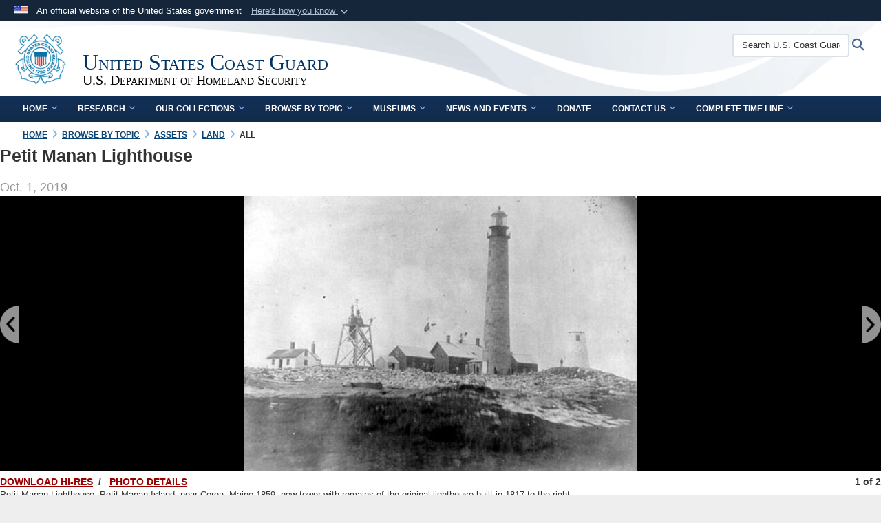

--- FILE ---
content_type: text/html; charset=utf-8
request_url: https://www.history.uscg.mil/Browse-by-Topic/Assets/Land/All/Article/1975414/petit-manan-lighthouse/
body_size: 18356
content:
<!DOCTYPE html>
<html  lang="en-US">
<head id="Head"><meta content="text/html; charset=UTF-8" http-equiv="Content-Type" /><title>
	Petit Manan Lighthouse > United States Coast Guard  > All
</title><meta id="MetaDescription" name="description" content="Petit Manan Lighthouse, Petit Manan Island, near Corea, MaineOriginal structure was built in 1817, with the present 119&#39; tall tower built in 1854.PETIT MANAN LIGHTOFF PETIT MANAN POINT NEAR MILBRIDGE, MAINEStation Established: 1817Year Current Tower(s), " /><meta id="MetaKeywords" name="keywords" content="uscg, United States, Coast Guard, history, historian, office" /><meta id="MetaRobots" name="robots" content="INDEX, FOLLOW" /><link href="/Resources/Shared/stylesheets/dnndefault/7.0.0/default.css?cdv=2469" type="text/css" rel="stylesheet"/><link href="/DesktopModules/ArticleCSListArticle/module.css?cdv=2469" type="text/css" rel="stylesheet"/><link href="/Desktopmodules/SharedLibrary/ValidatedPlugins/slick-carousel/slick/slick.css?cdv=2469" type="text/css" rel="stylesheet"/><link href="/Desktopmodules/SharedLibrary/Plugins/Bootstrap/css/bootstrap.min.css?cdv=2469" type="text/css" rel="stylesheet"/><link href="/Portals/_default/skins/dod2/skin.css?cdv=2469" type="text/css" rel="stylesheet"/><link href="/Portals/_default/Containers/DOD2/container.css?cdv=2469" type="text/css" rel="stylesheet"/><link href="/Portals/_default/Containers/Joint2/container.css?cdv=2469" type="text/css" rel="stylesheet"/><link href="/Portals/1/portal.css?cdv=2469" type="text/css" rel="stylesheet"/><link href="/Portals/_default/skins/dod2/assets/dist/css/full-width.min.css?cdv=2469" type="text/css" rel="stylesheet"/><link href="/Portals/1/CSS/history.css?cdv=2469" type="text/css" rel="stylesheet"/><link href="/Desktopmodules/SharedLibrary/Plugins/SocialIcons/css/fa-social-icons.css?cdv=2469" type="text/css" rel="stylesheet"/><link href="/Desktopmodules/SharedLibrary/Plugins/Skin/SkipNav/css/skipnav.css?cdv=2469" type="text/css" rel="stylesheet"/><link href="/DesktopModules/SharedLibrary/ValidatedPlugins/aos/aos.css?cdv=2469" type="text/css" rel="stylesheet"/><link href="/desktopmodules/ArticleCS/styles/CoastGuard/style.css?cdv=2469" type="text/css" rel="stylesheet"/><link href="/Desktopmodules/SharedLibrary/Plugins/carouFredSel/base.css?cdv=2469" type="text/css" rel="stylesheet"/><link href="/Desktopmodules/SharedLibrary/Plugins/MediaElement4.2.9/mediaelementplayer.css?cdv=2469" type="text/css" rel="stylesheet"/><link href="/Desktopmodules/SharedLibrary/Plugins/ColorBox/colorbox.css?cdv=2469" type="text/css" rel="stylesheet"/><link href="/Desktopmodules/SharedLibrary/Plugins/slimbox/slimbox2.css?cdv=2469" type="text/css" rel="stylesheet"/><link href="/Desktopmodules/SharedLibrary/ValidatedPlugins/font-awesome6/css/all.min.css?cdv=2469" type="text/css" rel="stylesheet"/><link href="/Desktopmodules/SharedLibrary/ValidatedPlugins/font-awesome6/css/v4-shims.min.css?cdv=2469" type="text/css" rel="stylesheet"/><script src="/Resources/libraries/jQuery/03_07_01/jquery.js?cdv=2469" type="text/javascript"></script><script src="/Resources/libraries/jQuery-Migrate/03_04_01/jquery-migrate.js?cdv=2469" type="text/javascript"></script><script src="/Resources/libraries/jQuery-UI/01_13_03/jquery-ui.min.js?cdv=2469" type="text/javascript"></script><script src="/Resources/libraries/HoverIntent/01_10_01/jquery.hoverIntent.min.js?cdv=2469" type="text/javascript"></script><link id="RobotoSlab" rel="stylesheet" type="text/css" href="https://fonts.googleapis.com/css?family=Open+Sans|Roboto+Slab" /><link rel='icon' href='/Portals/1/favicon.ico?ver=ADrSNyGHZ4WVJd-h0G6Mpg%3d%3d' type='image/x-icon' /><meta name='host' content='DMA Public Web' /><meta name='contact' content='dma.WebSD@mail.mil' /><link rel="stylesheet" type="text/css" href="/DesktopModules/SharedLibrary/Controls/Banner/CSS/usa-banner.css" /><script  src="/Desktopmodules/SharedLibrary/Plugins/GoogleAnalytics/Universal-Federated-Analytics-8.7.js?agency=DOD&subagency=DMA&sitetopic=dma.web&dclink=true&pga4=G-9H77ZB4S3G"  id="_fed_an_ua_tag" ></script><style type="text/css">/*Start Dynamic Skin Css*/
.skin-header-background { background-image: url('/Portals/_default/skins/dod2/resources/img/header-back.png') !important; }
.skin-header-background { background-color: #ffffff !important; }
.base-container.block-title .title  { background-color: #ffffff; }
footer.footer-centerstacked .skin-footer-background { background-image: none !important; }
footer.footer-centerstacked .skin-footer-background { background-color: rgb(18, 43, 76) !important; }
footer.footer-centerstacked .skin-footer-banner { background-color: rgb(18, 43, 76) !important; }
footer.footer-centerstacked .social-item span { color: rgb(18, 43, 76); }
footer.footer-centerstacked .social-item span { background-color: rgb(255, 255, 255); }
footer.footer-centerstacked .social-item span:hover { background-color: rgb(147, 186, 246); }
.otnav {background: rgb(18, 48, 86);background: -moz-linear-gradient(top, rgb(18, 48, 86) 0%, rgb(18, 43, 76) 99%);background: -webkit-gradient(linear, left top, left bottom, color-stop(0%,rgb(18, 48, 86)), color-stop(99%,rgb(18, 43, 76)));background: -webkit-linear-gradient(top, rgb(18, 48, 86) 0%,rgb(18, 43, 76) 99%);background: -o-linear-gradient(top, rgb(18, 48, 86) 0%,rgb(18, 43, 76) 99%);background: -ms-linear-gradient(top, rgb(18, 48, 86) 0%,rgb(18, 43, 76) 99%);background: linear-gradient(to bottom, rgb(18, 48, 86) 0%,rgb(18, 43, 76) 99%);filter: progid:DXImageTransform.Microsoft.gradient( startColorstr='rgb(18, 48, 86)', endColorstr='rgb(18, 43, 76)',GradientType=0 );}.otnav ul ul li a:hover, .otnav ul ul li:hover { background-color: rgb(18, 48, 86) !important; }
footer .skin-footer-background,footer .skin-footer-background h1,footer .skin-footer-background h2,footer .skin-footer-background h3,footer .skin-footer-background h4,footer .skin-footer-background h5,footer .skin-footer-background h6,footer .skin-footer-background li,footer .skin-footer-background .Normal,footer .skin-footer-background p { color: rgb(255, 255, 255) !important; }
footer .skin-footer-background a:not(.no-skin-override) { color: rgb(255, 255, 255) !important; }
footer .skin-footer-background a:not(.no-skin-override):hover { color: rgb(147, 186, 246) !important; }
.skin-footer-background {min-height: 200px !important;}
.skin-title .title-text { color: rgb(0, 51, 102) !important; }
.skin-title .subtitle-text { color: rgb(0, 0, 0) !important; }
</style><meta name='twitter:card' content='summary_large_image' /><meta name='twitter:title' content='Petit&#32;Manan&#32;Lighthouse' /><meta name='twitter:description' content='Petit&#32;Manan&#32;Lighthouse,&#32;Petit&#32;Manan&#160;Island,&#32;near&#32;Corea,&#32;MaineOriginal&#32;structure&#32;was&#32;built&#32;in&#32;1817,&#32;with&#32;the&#32;present&#32;119&apos;&#32;tall&#32;tower&#32;built&#32;in&#32;1854.PETIT&#32;MANAN&#32;LIGHTOFF&#32;PETIT&#32;MANAN&#32;POINT&#32;NEAR&#32;MILBRIDGE,' /><meta name='twitter:image' content='https://media.defense.gov/2019/Oct/01/2002188602/1920/1080/0/170603-G-0Y189-165.JPG' /><meta name='twitter:site' content='@uscg' /><meta name='twitter:creator' content='@uscg' /><meta property='og:site_name' content='United&#32;States&#32;Coast&#32;Guard&#32;' /><meta property='og:type' content='article' /><meta property='og:title' content='Petit&#32;Manan&#32;Lighthouse' /><meta property='og:description' content='Petit&#32;Manan&#32;Lighthouse,&#32;Petit&#32;Manan&#160;Island,&#32;near&#32;Corea,&#32;MaineOriginal&#32;structure&#32;was&#32;built&#32;in&#32;1817,&#32;with&#32;the&#32;present&#32;119&apos;&#32;tall&#32;tower&#32;built&#32;in&#32;1854.PETIT&#32;MANAN&#32;LIGHTOFF&#32;PETIT&#32;MANAN&#32;POINT&#32;NEAR&#32;MILBRIDGE,' /><meta property='og:image' content='https://media.defense.gov/2019/Oct/01/2002188602/1920/1080/0/170603-G-0Y189-165.JPG' /><meta property='og:url' content='https://www.history.uscg.mil/Browse-by-Topic/Assets/Article/1975414/petit-manan-lighthouse/' /><link rel="stylesheet" href="/DesktopModules/LiveHTML/Resources/Tabs/Style.css" type="text/css" media="all" /><meta name="viewport" content="width=device-width,initial-scale=1" /></head>
<body id="Body">

    <form method="post" action="/Browse-by-Topic/Assets/Land/All/Article/1975414/petit-manan-lighthouse/" id="Form" enctype="multipart/form-data">
<div class="aspNetHidden">
<input type="hidden" name="__EVENTTARGET" id="__EVENTTARGET" value="" />
<input type="hidden" name="__EVENTARGUMENT" id="__EVENTARGUMENT" value="" />
<input type="hidden" name="__VIEWSTATE" id="__VIEWSTATE" value="zXdy2N7O+dT5/5tcwiesMWE7hb8nA0IJx+6VNCE/PA8n4RwZCcs5bbMKrbe3qHPQjKZoa7wzZ7Is1qjJL1HkRvhVm8AHgfxDSOZBT2GfJud2YMyAKuBweYFc+5QPUpZig8FbKPN4jbcRSRTvd3mguY5pL3X4jA29UZjFUyxJKj0nhr/zAvigK0cQji1vbPSSumw/UofoVwd/ZTeEBa+u3Z3E1JlM4khBDs5Yr2SZsUPWIXVdf94l6xY1FJ9rCdBCisgQ8cI0HpYtHBxQ2b1kfrZJSTH/NlTjIaoJJkwpDNHyGMOq6m4gkSml1hNeA/XJyeQyNUbJXZp5tcfNUOKOSakiuiKOZqSUTNJvhO1M9Sd5w1Nekr2myVqWjCW80fryQwPQZ9LhGFwWTTsVXzKFUj1NK9TBqZNVulNhNYxGqktxIU2tO+Ltypt/cBA78fSf27fFpr3RVKIvptmQ4I/XoOv27UGVrdmu2/[base64]/xxt9weMJNwF4hw3q5tnsyAeGmde/5sd1ItVy5usA4PGqUijzD0kqNLffgPXKIOWV3ke9boYrMn1nyMmPjvFp3daQG+IKtMexi7XUKjFMIhQ7tqt7rUHctNJVkQedQvRGFln3jf/zgprGJ8OqPq6bqFroyo0Mba0uO1Ga+mAVVIEldU+jmWqY7dHm17d/ltfn501unhKX8w2uN9jjCnv6FL/oiLpGJbatq9+sBvLy+2FfJRhCS5XzTpv7oc309T1YoXwN+eKdDu2WcALqYSy1+guXRzV/V5AQ7xYtrpXCdl+qSDnkxfS7JHrBSxtb1PMbnVJUv0U4RJDzoPCm97UcHyeSiQd982lPvWv3ck0OFFjDHfIEV30iiOKTPSNwcdrMwG560IKf6517QUKeUBkbJ6NpgiX9QiWJBvn0JGTfpIpS9/Wtj00nTH/09JN13ONCpwuHQphH+XIHPeCrVqcXuHYKR0m8TF+3iG3SAbutlDlpvb5LIS7cs6iFIC2o4q4vO5A72N/FTMuUz6AjdtjSrKng4tuRf77DT4VJf3jWYEMMutnJxPbemDY0L3cVt6nY9dnnbCyYOqm5nDKJ0M9EQIM62ftjfFdH4Q/o6ZUZ9VCQZ9PkhTH6PsUbgAu/ac2d7lwaJ/pSyd/wLj+POkAPBV1Nb0PvhkKpre6yZWuGWg4+/DMHLrWeN9AOZcagIN0SmR0JxaVISS//1OQJEMLWq1BiTKrwFjLo+XGAI0FbIXnoCsLPgmD8eJuZSjlc6NqzN7NcfoR8zgn0M7HqhIMnvl6vTKrLSXxGp8mctw6k/dnIGgNIRzdCCKLeGVs7LhDpEk5+t8g3zUcy5wasxEXNqCtzP6dRu7jIFCKWbPo1vT2ghpbbGi76JCZMUpnepi1Seqxfw702LOvit/Qwa9vTSSIGIOv" />
</div>

<script type="text/javascript">
//<![CDATA[
var theForm = document.forms['Form'];
if (!theForm) {
    theForm = document.Form;
}
function __doPostBack(eventTarget, eventArgument) {
    if (!theForm.onsubmit || (theForm.onsubmit() != false)) {
        theForm.__EVENTTARGET.value = eventTarget;
        theForm.__EVENTARGUMENT.value = eventArgument;
        theForm.submit();
    }
}
//]]>
</script>


<script src="/WebResource.axd?d=pynGkmcFUV0q6W7sOqEOCEqV-IAS-H5boeWc1NxRpHRmt-s4PMBLIJPXKLA1&amp;t=638901627720898773" type="text/javascript"></script>


<script src="/ScriptResource.axd?d=NJmAwtEo3IrRSX1KE4OKeFogw0yZnLvkbOljtdPrYnQ1nIqi4n4C8z7oEjY4b193Zxgh6LNAzFUvc1i4w1o5v-oo2u-AaQXkNBSm9qcdBaeGgrTC2ReKJ7sGG0vFP7_0dx2J-A2&amp;t=32e5dfca" type="text/javascript"></script>
<script src="/ScriptResource.axd?d=dwY9oWetJoIBdU0vSHnOgvSN8uwZzqVLYmVbjZHa-mnLzxMKcndZyV4rU0I3rvDoNtW6iJk7QjkyBE39JSCIUzT1QEWO6KGiY0_yYxkp9kNeVdzaeDj7S3CxMnV_8A2oIkbu3h5DVZ0VWz9K0&amp;t=32e5dfca" type="text/javascript"></script>
<div class="aspNetHidden">

	<input type="hidden" name="__VIEWSTATEGENERATOR" id="__VIEWSTATEGENERATOR" value="CA0B0334" />
	<input type="hidden" name="__VIEWSTATEENCRYPTED" id="__VIEWSTATEENCRYPTED" value="" />
	<input type="hidden" name="__EVENTVALIDATION" id="__EVENTVALIDATION" value="4P60DFBcYFRek6/ZWTx20g5UDFBV1+osMZ5ypDfE/3WYtstzJCbxIG4tghORDGAWbUzHD/K2kzWEQKR/5VuVSMROxCaXnFnMHN2NCZDCGFDjGwU4" />
</div><script src="/Desktopmodules/SharedLibrary/Plugins/MediaElement4.2.9/mediaelement-and-player.js?cdv=2469" type="text/javascript"></script><script src="/Desktopmodules/SharedLibrary/ValidatedPlugins/slick-carousel/slick/slick.min.js?cdv=2469" type="text/javascript"></script><script src="/js/dnn.js?cdv=2469" type="text/javascript"></script><script src="/js/dnn.modalpopup.js?cdv=2469" type="text/javascript"></script><script src="/Portals/_default/skins/dod2/resources/js/skin.js?cdv=2469" type="text/javascript"></script><script src="/js/dnncore.js?cdv=2469" type="text/javascript"></script><script src="/Desktopmodules/SharedLibrary/Plugins/Mobile-Detect/mobile-detect.min.js?cdv=2469" type="text/javascript"></script><script src="/DesktopModules/SharedLibrary/ValidatedPlugins/aos/aos.js?cdv=2469" type="text/javascript"></script><script src="/DesktopModules/ArticleCS/Resources/ArticleCS/js/ArticleCS.js?cdv=2469" type="text/javascript"></script><script src="/Desktopmodules/SharedLibrary/Plugins/carouFredSel/jquery.carouFredSel-6.2.1.js?cdv=2469" type="text/javascript"></script><script src="/Desktopmodules/SharedLibrary/Plugins/DVIDSAnalytics/DVIDSVideoAnalytics.min.js?cdv=2469" type="text/javascript"></script><script src="/Desktopmodules/SharedLibrary/Plugins/DVIDSAnalytics/analyticsParamsForDVIDSAnalyticsAPI.js?cdv=2469" type="text/javascript"></script><script src="/Desktopmodules/SharedLibrary/Plugins/TouchSwipe/jquery.touchSwipe.min.js?cdv=2469" type="text/javascript"></script><script src="/Desktopmodules/SharedLibrary/Plugins/ColorBox/jquery.colorbox.js?cdv=2469" type="text/javascript"></script><script src="/Desktopmodules/SharedLibrary/Plugins/slimbox/slimbox2.js?cdv=2469" type="text/javascript"></script><script src="/Desktopmodules/SharedLibrary/Plugins/BodyScrollLock/bodyScrollLock.js?cdv=2469" type="text/javascript"></script><script src="/js/dnn.servicesframework.js?cdv=2469" type="text/javascript"></script><script src="/Desktopmodules/SharedLibrary/Plugins/Skin/js/common.js?cdv=2469" type="text/javascript"></script><script src="/Desktopmodules/SharedLibrary/Plugins/image-set-polyfill/image-set-polyfill.js?cdv=2469" type="text/javascript"></script>
<script type="text/javascript">
//<![CDATA[
Sys.WebForms.PageRequestManager._initialize('ScriptManager', 'Form', ['tdnn$ctr23084$ListArticle$UpdatePanel1','dnn_ctr23084_ListArticle_UpdatePanel1','tdnn$ctr23084$ListArticle$desktopmodules_articlecslistarticle_listarticle_ascx$UpdatePanel1','dnn_ctr23084_ListArticle_desktopmodules_articlecslistarticle_listarticle_ascx_UpdatePanel1'], [], [], 90, '');
//]]>
</script>

        
        
        



<!--CDF(Javascript|/Portals/_default/skins/dod2/resources/js/skin.js?cdv=2469|DnnBodyProvider|100)-->
<!--CDF(Css|/Portals/_default/skins/dod2/assets/dist/css/full-width.min.css?cdv=2469|DnnPageHeaderProvider|100)-->



<script type="text/javascript">
$('#personaBar-iframe').load(function() {$('#personaBar-iframe').contents().find("head").append($("<style type='text/css'>.personabar .personabarLogo {}</style>")); });
</script>
<div id="dnn_ctl03_header_banner_container" class="header_banner_container">
    <span class="header_banner_inner">
        <div class="header_banner_flag">
            An official website of the United States government 
        <div class="header_banner_accordion" tabindex="0" role="button" aria-expanded="false"><u>Here's how you know 
        <span class="expand-more-container"><svg xmlns="http://www.w3.org/2000/svg" height="24" viewBox="0 0 24 24" width="24">
                <path d="M0 0h24v24H0z" fill="none" />
                <path class="expand-more" d="M16.59 8.59L12 13.17 7.41 8.59 6 10l6 6 6-6z" />
            </svg></span></u></div>
        </div>
        <div class="header_banner_panel" style="">
            <div class="header_banner_panel_item">
                <span class="header_banner_dotgov"></span>
                <div id="dnn_ctl03_bannerContentLeft" class="header_banner_content"><p class="banner-contentLeft-text"><strong> Official websites use .mil </strong></p>A <strong>.mil</strong> website belongs to an official U.S. Department of Defense organization in the United States.</div>
            </div>
            <div class="header_banner_panel_item https">
                <span class="header_banner_https"></span>
                <div id="dnn_ctl03_bannerContentRight" class="header_banner_content"><p class="banner-contentRight-text"><strong>Secure .mil websites use HTTPS</strong></p><div> A <strong>lock (<span class='header_banner_icon_lock'><svg xmlns = 'http://www.w3.org/2000/svg' width='52' height='64' viewBox='0 0 52 64'><title>lock </title><path class='icon_lock' fill-rule='evenodd' d='M26 0c10.493 0 19 8.507 19 19v9h3a4 4 0 0 1 4 4v28a4 4 0 0 1-4 4H4a4 4 0 0 1-4-4V32a4 4 0 0 1 4-4h3v-9C7 8.507 15.507 0 26 0zm0 8c-5.979 0-10.843 4.77-10.996 10.712L15 19v9h22v-9c0-6.075-4.925-11-11-11z' /> </svg></span>)</strong> or <strong> https://</strong> means you’ve safely connected to the .mil website. Share sensitive information only on official, secure websites.</div></div>
            </div>

        </div>
    </span>
</div><style> .header_banner_container{ background-color: #15263b; color: #FFF; } .icon_lock { fill: #FFF;} .header_banner_container .header_banner_content .banner-contentLeft-text, .header_banner_container .header_banner_content .banner-contentRight-text { color: #FFF;} </style>
<script type="text/javascript">

jQuery(document).ready(function() {
initializeSkin();
});

</script>

<script type="text/javascript">
var skinvars = {"SiteName":"United States Coast Guard ","SiteShortName":"U.S. Coast Guard Historian\u0027s Office","SiteSubTitle":"U.S. Department of Homeland Security","aid":"uscg_history","IsSecureConnection":true,"IsBackEnd":false,"DisableShrink":false,"IsAuthenticated":false,"SearchDomain":"search.usa.gov","SiteUrl":"https://www.history.uscg.mil/","LastLogin":null,"IsLastLoginFail":false,"IncludePiwik":false,"PiwikSiteID":-1,"SocialLinks":{"Facebook":{"Url":"http://www.facebook.com/UScoastguard","Window":"_blank","Relationship":"noopener"},"Twitter":{"Url":"http://twitter.com/#!/uscg","Window":"_blank","Relationship":"noopener"},"YouTube":{"Url":"http://www.youtube.com/user/USCGImagery","Window":"_blank","Relationship":"noopener"},"Flickr":{"Url":"http://www.flickr.com/photos/coast_guard/","Window":"_blank","Relationship":"noopener"},"Pintrest":{"Url":"","Window":"_blank","Relationship":"noopener"},"Instagram":{"Url":"http://instagram.com/uscg#","Window":"_blank","Relationship":"noopener"},"Blog":{"Url":"","Window":"","Relationship":""},"RSS":{"Url":"","Window":"","Relationship":""},"Podcast":{"Url":"","Window":"_blank","Relationship":"noopener"},"Email":{"Url":"","Window":"","Relationship":""},"LinkedIn":{"Url":"https://www.linkedin.com/company/uscoastguard","Window":"_blank","Relationship":"noopener"},"Snapchat":{"Url":"","Window":"_blank","Relationship":"noopener"}},"SiteLinks":null,"LogoffTimeout":3300000,"SiteAltLogoText":""};
</script>
<script type="application/ld+json">{"@context":"http://schema.org","@type":"Organization","logo":"https://www.history.uscg.mil/Portals/1/nmc_logo_small.png?ver=DGrGFbPUOXfB9B-J368N6Q%3d%3d","name":"United States Coast Guard ","url":"https://www.history.uscg.mil/","sameAs":["http://www.facebook.com/UScoastguard","http://twitter.com/#!/uscg","http://instagram.com/uscg#","http://www.youtube.com/user/USCGImagery"]}</script>



<div class="dma-full-width v2-template  ">
    

<div id="skip-link-holder"><a id="skip-link" href="#skip-target">Skip to main content (Press Enter).</a></div>
<header id="main-header" role="banner">
    <div class="skin-header skin-header-background">
        <div class="container-flex">
            <div class="skin-header-left">
                <button type="button" class="navbar-toggle pull-left skin-nav-toggle" data-toggle="collapse" data-target=".navbar-collapse">
                    <span class="sr-only">Toggle navigation</span>
                    <span class="fa fa-bars"></span>
                </button>
                <div class="skin-logo">
                    <a href="http://www.uscg.mil/" rel="" target="">
                        <img src="/Portals/1/nmc_logo_small.png?ver=DGrGFbPUOXfB9B-J368N6Q%3d%3d" alt="Home Logo: United States Coast Guard " title="United States Coast Guard " class="img-responsive" /></a>
                </div>
                <div class="skin-title">
                    <div class="hidden-xs">
                        
                        <span class="title-text withsub">United States Coast Guard </span>
                        <span class="subtitle-text">U.S. Department of Homeland Security</span>
                        
                    </div>
                    <div class="visible-xs title-text">
                        United States Coast Guard 
                    </div>
                </div>
            </div>
            <div class="skin-header-right">
                <div class="skin-search">
                    <div class="mobile-search visible-xs pull-right" hidden>
                        <a class="mobile-search-link" href="#" title="Search"><span class="search-icon fa closed fa-lg"></span>
                            <span class="sr-only">Search</span>
                        </a>
                        <div class="mobile-search-popup">
                            <label for="mobileSearch" class="visuallyhidden">Search U.S. Coast Guard Historian&#39;s Office: </label>
                            <input type="text" name="mobileSearch" class="skin-search-input usagov-search-autocomplete" maxlength="255" aria-label="Search U.S. Coast Guard Historian&#39;s Office" />
                            <a class="skin-search-go" href="#" title="Search"><span class="fa fa-search fa-inverse fa-lg"></span>
                                <span class="sr-only">Search</span>
                            </a>
                        </div>
                    </div>
                    <div class="desktop-search hidden-xs">
                        <label for="desktopSearch" class="visuallyhidden">Search U.S. Coast Guard Historian&#39;s Office: </label>
                        <input type="text" name="desktopSearch" class="skin-search-input usagov-search-autocomplete" maxlength="255" aria-label="Search U.S. Coast Guard Historian&#39;s Office" />
                        <a class="skin-search-go" href="#" title="Search"><span class="fa fa-search fa-lg"></span>
                            <span class="sr-only">Search</span>
                        </a>
                        
                        
                    </div>
                </div>
            </div>
        </div>
    </div>
    <div class="navbar-collapse nav-main-collapse collapse otnav nopad">
        <div class="nopad menu container-fluid new-menu" data-autoexpand="false">
            <nav class="nav-main" role="application">
<ul class="nav nav-main" id="main-nav">
	
    <li class="dropdown  top-level ">
    
        <a href="https://www.history.uscg.mil/" aria-expanded="false">Home<span class="fa fa-sm fa-angle-down"></span>
		</a>
    
        <ul class="dropdown-menu">
        
    <li class=" dm  ">
        
			<a href="https://www.history.uscg.mil/home/about-us/"  style="display:flex;align-items:center" >About Us
            </a>
        
    </li>

    <li class=" dm  ">
        
			<a href="https://www.history.uscg.mil/home/history-program/"  style="display:flex;align-items:center" >History Overview
            </a>
        
    </li>

    <li class=" dm  ">
        
			<a href="https://www.history.uscg.mil/home/resources/"  style="display:flex;align-items:center" >Resources
            </a>
        
    </li>

        </ul>
    
    </li>

    <li class="dropdown  top-level ">
    
        <a href="https://www.history.uscg.mil/Research/" aria-expanded="false">Research<span class="fa fa-sm fa-angle-down"></span>
		</a>
    
        <ul class="dropdown-menu">
        
    <li class=" dm  ">
        
			<a href="https://www.history.uscg.mil/research/chronology/"  style="display:flex;align-items:center" >Chronology of Coast Guard History
            </a>
        
    </li>

    <li class=" dm dropdown ">
        
			<a href="https://www.history.uscg.mil/research/finding-aids/"  style="display:flex;align-items:center" aria-expanded="false">Finding Aids<span class="fa fa-sm fa-angle-right" style="margin-left:20px"></span>
            </a>
        
        <ul  class="dropdown-menu">
        
    <li class=" dm  ">
        
			<a href="https://www.history.uscg.mil/Research/Finding-Aids/Digitized-Decklogs-at-NARA/"  style="display:flex;align-items:center" >Digitized Decklogs at NARA
            </a>
        
    </li>

    <li class=" dm  ">
        
			<a href="https://www.history.uscg.mil/Research/Finding-Aids/LOGBOOKS-Revenue-and-Coast-Guard-Cutters-An-Overview/"  style="display:flex;align-items:center" >LOGBOOKS - Revenue and Coast Guard Cutters: An Overview
            </a>
        
    </li>

    <li class=" dm  ">
        
			<a href="https://www.history.uscg.mil/Research/Finding-Aids/Revenue-Cutter-and-Coast-Guard-Logbooks-1791-1991/"  style="display:flex;align-items:center" >Revenue Cutter and Coast Guard Logbooks 1791-1991
            </a>
        
    </li>

    <li class=" dm dropdown ">
        
			<a href="https://www.history.uscg.mil/Research/Finding-Aids/Revenue-Cutter-and-Coast-Guard-Muster-Rolls-1831-1949/"  style="display:flex;align-items:center" aria-expanded="false">Revenue Cutter and Coast Guard Muster Rolls 1831 - 1949<span class="fa fa-sm fa-angle-right" style="margin-left:20px"></span>
            </a>
        
        <ul  class="dropdown-menu">
        
    <li class=" dm  ">
        
			<a href="https://www.history.uscg.mil/Research/Finding-Aids/Revenue-Cutter-and-Coast-Guard-Muster-Rolls-1831-1949/Revenue-Cutter-and-Coast-Guard-Muster-Rolls-1833-1932/"  style="display:flex;align-items:center" >Revenue Cutter and Coast Guard Muster Rolls 1833-1932
            </a>
        
    </li>

    <li class=" dm  ">
        
			<a href="https://www.history.uscg.mil/Research/Finding-Aids/Revenue-Cutter-and-Coast-Guard-Muster-Rolls-1831-1949/Unbound-US-Revenue-Cutter-and-CG-Muster-Rolls-1831-1915/"  style="display:flex;align-items:center" >Unbound US Revenue Cutter and CG Muster Rolls 1831-1915
            </a>
        
    </li>

    <li class=" dm  ">
        
			<a href="https://www.history.uscg.mil/Research/Finding-Aids/Revenue-Cutter-and-Coast-Guard-Muster-Rolls-1831-1949/Shipping-Articles-of-the-Revenue-Cutter-Service-1867-1916/"  style="display:flex;align-items:center" >Shipping Articles of the Revenue Cutter Service 1867 - 1916
            </a>
        
    </li>

    <li class=" dm  ">
        
			<a href="https://www.history.uscg.mil/Research/Finding-Aids/Revenue-Cutter-and-Coast-Guard-Muster-Rolls-1831-1949/Payroll-of-Officers-Enlisted-Forces-of-USCG-Cutters-1916-1935/"  style="display:flex;align-items:center" >Payroll of Officers &amp; Enlisted Forces of USCG Cutters (1916 – 1935)
            </a>
        
    </li>

    <li class=" dm  ">
        
			<a href="https://www.history.uscg.mil/Research/Finding-Aids/Revenue-Cutter-and-Coast-Guard-Muster-Rolls-1831-1949/CG-Military-Muster-Rolls-1941-49/"  style="display:flex;align-items:center" >CG Military Muster Rolls 1941-49
            </a>
        
    </li>

        </ul>
    
    </li>

        </ul>
    
    </li>

    <li class=" dm dropdown ">
        
			<a href="https://www.history.uscg.mil/Research/Bibliography-Collections/"  style="display:flex;align-items:center" aria-expanded="false">Bibliography Collections<span class="fa fa-sm fa-angle-right" style="margin-left:20px"></span>
            </a>
        
        <ul  class="dropdown-menu">
        
    <li class=" dm dropdown ">
        
			<a href="https://www.history.uscg.mil/Research/Bibliography-Collections/Personnel/"  style="display:flex;align-items:center" aria-expanded="false">Personnel<span class="fa fa-sm fa-angle-right" style="margin-left:20px"></span>
            </a>
        
        <ul  class="dropdown-menu">
        
    <li class=" dm  ">
        
			<a href="https://www.history.uscg.mil/Research/Bibliography-Collections/Personnel/Women/"  style="display:flex;align-items:center" >Women
            </a>
        
    </li>

    <li class=" dm  ">
        
			<a href="https://www.history.uscg.mil/Research/Bibliography-Collections/Personnel/Minorities/"  style="display:flex;align-items:center" >Minorities
            </a>
        
    </li>

    <li class=" dm  ">
        
			<a href="https://www.history.uscg.mil/Research/Bibliography-Collections/Personnel/Auxiliary/"  style="display:flex;align-items:center" >Auxiliary
            </a>
        
    </li>

    <li class=" dm  ">
        
			<a href="https://www.history.uscg.mil/Research/Bibliography-Collections/Personnel/Reserves/"  style="display:flex;align-items:center" >Reserves
            </a>
        
    </li>

    <li class=" dm  ">
        
			<a href="https://www.history.uscg.mil/Research/Bibliography-Collections/Personnel/Keepers/"  style="display:flex;align-items:center" >Keepers
            </a>
        
    </li>

    <li class=" dm  ">
        
			<a href="https://www.history.uscg.mil/Research/Bibliography-Collections/Personnel/Biographies/"  style="display:flex;align-items:center" >Biographies
            </a>
        
    </li>

        </ul>
    
    </li>

    <li class=" dm dropdown ">
        
			<a href="https://www.history.uscg.mil/Research/Bibliography-Collections/Units/"  style="display:flex;align-items:center" aria-expanded="false">Units<span class="fa fa-sm fa-angle-right" style="margin-left:20px"></span>
            </a>
        
        <ul  class="dropdown-menu">
        
    <li class=" dm  ">
        
			<a href="https://www.history.uscg.mil/Research/Bibliography-Collections/Units/Aviation/"  style="display:flex;align-items:center" >Aviation
            </a>
        
    </li>

    <li class=" dm dropdown ">
        
			<a href="https://www.history.uscg.mil/Research/Bibliography-Collections/Units/Cutters/"  style="display:flex;align-items:center" aria-expanded="false">Cutters<span class="fa fa-sm fa-angle-right" style="margin-left:20px"></span>
            </a>
        
        <ul  class="dropdown-menu">
        
    <li class=" dm  ">
        
			<a href="https://www.history.uscg.mil/Research/Bibliography-Collections/Units/Cutters/General/"  style="display:flex;align-items:center" >General
            </a>
        
    </li>

    <li class=" dm  ">
        
			<a href="https://www.history.uscg.mil/Research/Bibliography-Collections/Units/Cutters/Eagle/"  style="display:flex;align-items:center" >Eagle
            </a>
        
    </li>

    <li class=" dm  ">
        
			<a href="https://www.history.uscg.mil/Research/Bibliography-Collections/Units/Cutters/Bear/"  style="display:flex;align-items:center" >Bear
            </a>
        
    </li>

    <li class=" dm  ">
        
			<a href="https://www.history.uscg.mil/Research/Bibliography-Collections/Units/Cutters/Icebreakers/"  style="display:flex;align-items:center" >Icebreakers
            </a>
        
    </li>

    <li class=" dm  ">
        
			<a href="https://www.history.uscg.mil/Research/Bibliography-Collections/Units/Cutters/Lightships/"  style="display:flex;align-items:center" >Lightships
            </a>
        
    </li>

    <li class=" dm  ">
        
			<a href="https://www.history.uscg.mil/Research/Bibliography-Collections/Units/Cutters/Lifeboats-Small-Craft/"  style="display:flex;align-items:center" >Lifeboats &amp; Small Craft
            </a>
        
    </li>

    <li class=" dm  ">
        
			<a href="https://www.history.uscg.mil/Research/Bibliography-Collections/Units/Cutters/Lighthouse-Buoy-Tenders/"  style="display:flex;align-items:center" >Lighthouse &amp; Buoy Tenders
            </a>
        
    </li>

        </ul>
    
    </li>

    <li class=" dm  ">
        
			<a href="https://www.history.uscg.mil/Research/Bibliography-Collections/Units/Facilities-Stations/"  style="display:flex;align-items:center" >Facilities &amp; Stations
            </a>
        
    </li>

        </ul>
    
    </li>

    <li class=" dm dropdown ">
        
			<a href="https://www.history.uscg.mil/Research/Bibliography-Collections/Missions/"  style="display:flex;align-items:center" aria-expanded="false">Missions<span class="fa fa-sm fa-angle-right" style="margin-left:20px"></span>
            </a>
        
        <ul  class="dropdown-menu">
        
    <li class=" dm dropdown ">
        
			<a href="https://www.history.uscg.mil/Research/Bibliography-Collections/Missions/Marine-Safety/"  style="display:flex;align-items:center" aria-expanded="false">Marine Safety<span class="fa fa-sm fa-angle-right" style="margin-left:20px"></span>
            </a>
        
        <ul  class="dropdown-menu">
        
    <li class=" dm  ">
        
			<a href="https://www.history.uscg.mil/Research/Bibliography-Collections/Missions/Marine-Safety/Safety-Inspection/"  style="display:flex;align-items:center" >Safety &amp; Inspection
            </a>
        
    </li>

    <li class=" dm  ">
        
			<a href="https://www.history.uscg.mil/Research/Bibliography-Collections/Missions/Marine-Safety/Environmental/"  style="display:flex;align-items:center" >Environmental
            </a>
        
    </li>

    <li class=" dm  ">
        
			<a href="https://www.history.uscg.mil/Research/Bibliography-Collections/Missions/Marine-Safety/Boating-Safety/"  style="display:flex;align-items:center" >Boating Safety
            </a>
        
    </li>

    <li class=" dm  ">
        
			<a href="https://www.history.uscg.mil/Research/Bibliography-Collections/Missions/Marine-Safety/Licensing-Documentation/"  style="display:flex;align-items:center" >Licensing &amp; Documentation
            </a>
        
    </li>

        </ul>
    
    </li>

    <li class=" dm dropdown ">
        
			<a href="https://www.history.uscg.mil/Research/Bibliography-Collections/Missions/Ice-Operations/"  style="display:flex;align-items:center" aria-expanded="false">Ice Operations<span class="fa fa-sm fa-angle-right" style="margin-left:20px"></span>
            </a>
        
        <ul  class="dropdown-menu">
        
    <li class=" dm  ">
        
			<a href="https://www.history.uscg.mil/Research/Bibliography-Collections/Missions/Ice-Operations/Icebreaking/"  style="display:flex;align-items:center" >Icebreaking
            </a>
        
    </li>

    <li class=" dm  ">
        
			<a href="https://www.history.uscg.mil/research/bibliography-collections/units/cutters/icebreakers/"  style="display:flex;align-items:center" >Icebreakers
            </a>
        
    </li>

    <li class=" dm  ">
        
			<a href="https://www.history.uscg.mil/Research/Bibliography-Collections/Missions/Ice-Operations/International-Ice-Patrol/"  style="display:flex;align-items:center" >International Ice Patrol
            </a>
        
    </li>

    <li class=" dm  ">
        
			<a href="https://www.history.uscg.mil/Research/Bibliography-Collections/Missions/Ice-Operations/Policy-Expeditions-Explorations/"  style="display:flex;align-items:center" >Policy, Expeditions, Explorations
            </a>
        
    </li>

    <li class=" dm  ">
        
			<a href="https://www.history.uscg.mil/Research/Bibliography-Collections/Missions/Ice-Operations/Miscellaneous/"  style="display:flex;align-items:center" >Miscellaneous
            </a>
        
    </li>

        </ul>
    
    </li>

    <li class=" dm dropdown ">
        
			<a href="https://www.history.uscg.mil/Research/Bibliography-Collections/Missions/Law-Enforcement/"  style="display:flex;align-items:center" aria-expanded="false">Law Enforcement<span class="fa fa-sm fa-angle-right" style="margin-left:20px"></span>
            </a>
        
        <ul  class="dropdown-menu">
        
    <li class=" dm  ">
        
			<a href="https://www.history.uscg.mil/Research/Bibliography-Collections/Missions/Law-Enforcement/General/"  style="display:flex;align-items:center" >General
            </a>
        
    </li>

    <li class=" dm  ">
        
			<a href="https://www.history.uscg.mil/Research/Bibliography-Collections/Missions/Law-Enforcement/Immigration-Migrant/"  style="display:flex;align-items:center" >Immigration &amp; Migrant
            </a>
        
    </li>

    <li class=" dm  ">
        
			<a href="https://www.history.uscg.mil/Research/Bibliography-Collections/Missions/Law-Enforcement/Narcotics/"  style="display:flex;align-items:center" >Narcotics
            </a>
        
    </li>

    <li class=" dm  ">
        
			<a href="https://www.history.uscg.mil/Research/Bibliography-Collections/Missions/Law-Enforcement/Prohibition/"  style="display:flex;align-items:center" >Prohibition
            </a>
        
    </li>

    <li class=" dm  ">
        
			<a href="https://www.history.uscg.mil/Research/Bibliography-Collections/Missions/Law-Enforcement/Fisheries/"  style="display:flex;align-items:center" >Fisheries
            </a>
        
    </li>

        </ul>
    
    </li>

    <li class=" dm  ">
        
			<a href="https://www.history.uscg.mil/Research/Bibliography-Collections/Missions/National-Security/"  style="display:flex;align-items:center" >National Security
            </a>
        
    </li>

    <li class=" dm  ">
        
			<a href="https://www.history.uscg.mil/Research/Bibliography-Collections/Missions/Search-Rescue/"  style="display:flex;align-items:center" >Search &amp; Rescue
            </a>
        
    </li>

        </ul>
    
    </li>

    <li class=" dm dropdown ">
        
			<a href="https://www.history.uscg.mil/Research/Bibliography-Collections/History-and-Tradition/"  style="display:flex;align-items:center" aria-expanded="false">History and Tradition<span class="fa fa-sm fa-angle-right" style="margin-left:20px"></span>
            </a>
        
        <ul  class="dropdown-menu">
        
    <li class=" dm  ">
        
			<a href="https://www.history.uscg.mil/Research/Bibliography-Collections/History-and-Tradition/Traditions-Flags-Emblems-Seals/"  style="display:flex;align-items:center" >Traditions, Flags, Emblems &amp; Seals
            </a>
        
    </li>

    <li class=" dm  ">
        
			<a href="https://www.history.uscg.mil/Research/Bibliography-Collections/History-and-Tradition/Uniforms/"  style="display:flex;align-items:center" >Uniforms
            </a>
        
    </li>

    <li class=" dm dropdown ">
        
			<a href="https://www.history.uscg.mil/Research/Bibliography-Collections/History-and-Tradition/Conflicts/"  style="display:flex;align-items:center" aria-expanded="false">Conflicts<span class="fa fa-sm fa-angle-right" style="margin-left:20px"></span>
            </a>
        
        <ul  class="dropdown-menu">
        
    <li class=" dm  ">
        
			<a href="https://www.history.uscg.mil/Research/Bibliography-Collections/History-and-Tradition/Conflicts/Early-Republic/"  style="display:flex;align-items:center" >Early Republic
            </a>
        
    </li>

    <li class=" dm  ">
        
			<a href="https://www.history.uscg.mil/Research/Bibliography-Collections/History-and-Tradition/Conflicts/Civil-War/"  style="display:flex;align-items:center" >Civil War
            </a>
        
    </li>

    <li class=" dm  ">
        
			<a href="https://www.history.uscg.mil/Research/Bibliography-Collections/History-and-Tradition/Conflicts/Spanish-American-War/"  style="display:flex;align-items:center" >Spanish-American War
            </a>
        
    </li>

    <li class=" dm  ">
        
			<a href="https://www.history.uscg.mil/Research/Bibliography-Collections/History-and-Tradition/Conflicts/WWI/"  style="display:flex;align-items:center" >WWI
            </a>
        
    </li>

    <li class=" dm dropdown ">
        
			<a href="https://www.history.uscg.mil/Research/Bibliography-Collections/History-and-Tradition/Conflicts/WWII/"  style="display:flex;align-items:center" aria-expanded="false">WWII<span class="fa fa-sm fa-angle-right" style="margin-left:20px"></span>
            </a>
        
        <ul  class="dropdown-menu">
        
    <li class=" dm  ">
        
			<a href="https://www.history.uscg.mil/Research/Bibliography-Collections/History-and-Tradition/Conflicts/WWII/General/"  style="display:flex;align-items:center" >General
            </a>
        
    </li>

    <li class=" dm  ">
        
			<a href="https://www.history.uscg.mil/Research/Bibliography-Collections/History-and-Tradition/Conflicts/WWII/Auxiliary-Reserve/"  style="display:flex;align-items:center" >Auxiliary &amp; Reserve
            </a>
        
    </li>

    <li class=" dm  ">
        
			<a href="https://www.history.uscg.mil/Research/Bibliography-Collections/History-and-Tradition/Conflicts/WWII/Recruit-Training/"  style="display:flex;align-items:center" >Recruit &amp; Training
            </a>
        
    </li>

    <li class=" dm  ">
        
			<a href="https://www.history.uscg.mil/Research/Bibliography-Collections/History-and-Tradition/Conflicts/WWII/COTP-Programs/"  style="display:flex;align-items:center" >COTP Programs
            </a>
        
    </li>

    <li class=" dm  ">
        
			<a href="https://www.history.uscg.mil/Research/Bibliography-Collections/History-and-Tradition/Conflicts/WWII/Aviation/"  style="display:flex;align-items:center" >Aviation
            </a>
        
    </li>

    <li class=" dm  ">
        
			<a href="https://www.history.uscg.mil/Research/Bibliography-Collections/History-and-Tradition/Conflicts/WWII/Cutters/"  style="display:flex;align-items:center" >Cutters
            </a>
        
    </li>

    <li class=" dm  ">
        
			<a href="https://www.history.uscg.mil/Research/Bibliography-Collections/History-and-Tradition/Conflicts/WWII/Beach-Patrol/"  style="display:flex;align-items:center" >Beach Patrol
            </a>
        
    </li>

    <li class=" dm  ">
        
			<a href="https://www.history.uscg.mil/Research/Bibliography-Collections/History-and-Tradition/Conflicts/WWII/Battle-of-the-Atlantic-Greenland-Patrol/"  style="display:flex;align-items:center" >Battle of the Atlantic &amp; Greenland Patrol
            </a>
        
    </li>

    <li class=" dm  ">
        
			<a href="https://www.history.uscg.mil/Research/Bibliography-Collections/History-and-Tradition/Conflicts/WWII/European-Theatre/"  style="display:flex;align-items:center" >European Theatre
            </a>
        
    </li>

    <li class=" dm  ">
        
			<a href="https://www.history.uscg.mil/Research/Bibliography-Collections/History-and-Tradition/Conflicts/WWII/Pacific-Theatre/"  style="display:flex;align-items:center" >Pacific Theatre
            </a>
        
    </li>

        </ul>
    
    </li>

    <li class=" dm  ">
        
			<a href="https://www.history.uscg.mil/Research/Bibliography-Collections/History-and-Tradition/Conflicts/Cold-War/"  style="display:flex;align-items:center" >Cold War
            </a>
        
    </li>

    <li class=" dm  ">
        
			<a href="https://www.history.uscg.mil/Research/Bibliography-Collections/History-and-Tradition/Conflicts/Korean-Vietnam/"  style="display:flex;align-items:center" >Korean &amp; Vietnam
            </a>
        
    </li>

    <li class=" dm  ">
        
			<a href="https://www.history.uscg.mil/Research/Bibliography-Collections/History-and-Tradition/Conflicts/Post-Vietnam-to-2000/"  style="display:flex;align-items:center" >Post Vietnam to 2000
            </a>
        
    </li>

    <li class=" dm  ">
        
			<a href="https://www.history.uscg.mil/Research/Bibliography-Collections/History-and-Tradition/Conflicts/Post-2000/"  style="display:flex;align-items:center" >Post 2000
            </a>
        
    </li>

        </ul>
    
    </li>

    <li class=" dm  ">
        
			<a href="https://www.history.uscg.mil/Research/Bibliography-Collections/History-and-Tradition/Lighthouse-Service/"  style="display:flex;align-items:center" >Lighthouse Service
            </a>
        
    </li>

    <li class=" dm  ">
        
			<a href="https://www.history.uscg.mil/Research/Bibliography-Collections/History-and-Tradition/Lifesaving-Service/"  style="display:flex;align-items:center" >Lifesaving Service
            </a>
        
    </li>

    <li class=" dm  ">
        
			<a href="https://www.history.uscg.mil/Research/Bibliography-Collections/History-and-Tradition/Combined-Service-Studies/"  style="display:flex;align-items:center" >Combined Service Studies
            </a>
        
    </li>

    <li class=" dm  ">
        
			<a href="https://www.history.uscg.mil/Research/Bibliography-Collections/History-and-Tradition/Revenue-Cutter-Service/"  style="display:flex;align-items:center" >Revenue Cutter Service
            </a>
        
    </li>

    <li class=" dm  ">
        
			<a href="https://www.history.uscg.mil/Research/Bibliography-Collections/History-and-Tradition/Steamboats-Bureau-of-Navigation/"  style="display:flex;align-items:center" >Steamboats &amp; Bureau of Navigation
            </a>
        
    </li>

    <li class=" dm  ">
        
			<a href="https://www.history.uscg.mil/Research/Bibliography-Collections/History-and-Tradition/Public-Health-Service/"  style="display:flex;align-items:center" >Public Health Service
            </a>
        
    </li>

    <li class=" dm  ">
        
			<a href="https://www.history.uscg.mil/Research/Bibliography-Collections/History-and-Tradition/Other/"  style="display:flex;align-items:center" >Other
            </a>
        
    </li>

        </ul>
    
    </li>

    <li class=" dm dropdown ">
        
			<a href="https://www.history.uscg.mil/Research/Bibliography-Collections/Miscellaneous/"  style="display:flex;align-items:center" aria-expanded="false">Miscellaneous<span class="fa fa-sm fa-angle-right" style="margin-left:20px"></span>
            </a>
        
        <ul  class="dropdown-menu">
        
    <li class=" dm  ">
        
			<a href="https://www.history.uscg.mil/Research/Bibliography-Collections/Miscellaneous/Equipment/"  style="display:flex;align-items:center" >Equipment
            </a>
        
    </li>

    <li class=" dm  ">
        
			<a href="https://www.history.uscg.mil/Research/Bibliography-Collections/Miscellaneous/Books/"  style="display:flex;align-items:center" >Books
            </a>
        
    </li>

    <li class=" dm  ">
        
			<a href="https://www.history.uscg.mil/Research/Bibliography-Collections/Miscellaneous/Shipwrecks-Major-Disasters/"  style="display:flex;align-items:center" >Shipwrecks &amp; Major Disasters
            </a>
        
    </li>

    <li class=" dm  ">
        
			<a href="https://www.history.uscg.mil/Research/Bibliography-Collections/Miscellaneous/Science/"  style="display:flex;align-items:center" >Science
            </a>
        
    </li>

    <li class=" dm  ">
        
			<a href="https://www.history.uscg.mil/Research/Bibliography-Collections/Miscellaneous/Technology/"  style="display:flex;align-items:center" >Technology
            </a>
        
    </li>

    <li class=" dm  ">
        
			<a href="https://www.history.uscg.mil/Research/Bibliography-Collections/Miscellaneous/Recruiting-Education-and-Training/"  style="display:flex;align-items:center" >Recruiting, Education, and Training
            </a>
        
    </li>

    <li class=" dm  ">
        
			<a href="https://www.history.uscg.mil/Research/Bibliography-Collections/Miscellaneous/Academy/"  style="display:flex;align-items:center" >Academy
            </a>
        
    </li>

    <li class=" dm  ">
        
			<a href="https://www.history.uscg.mil/Research/Bibliography-Collections/Miscellaneous/General-Sports-and-Miscellaneous/"  style="display:flex;align-items:center" >General, Sports, and Miscellaneous
            </a>
        
    </li>

    <li class=" dm  ">
        
			<a href="https://www.history.uscg.mil/Research/Bibliography-Collections/Miscellaneous/Current-Events/"  style="display:flex;align-items:center" >Current Events
            </a>
        
    </li>

        </ul>
    
    </li>

        </ul>
    
    </li>

    <li class=" dm  ">
        
			<a href="https://www.history.uscg.mil/Research/THE-LONG-BLUE-LINE/"  style="display:flex;align-items:center" >THE LONG BLUE LINE
            </a>
        
    </li>

        </ul>
    
    </li>

    <li class="dropdown  top-level ">
    
        <a href="https://www.history.uscg.mil/Our-Collections/" aria-expanded="false">Our Collections<span class="fa fa-sm fa-angle-down"></span>
		</a>
    
        <ul class="dropdown-menu">
        
    <li class=" dm  ">
        
			<a href="https://www.history.uscg.mil/ourcollections/artifacts/"  style="display:flex;align-items:center" >Artifacts
            </a>
        
    </li>

    <li class=" dm  ">
        
			<a href="https://www.history.uscg.mil/library/"  style="display:flex;align-items:center" >Digital Library
            </a>
        
    </li>

    <li class=" dm  ">
        
			<a href="https://www.history.uscg.mil/Our-Collections/Documents-Publications/"  style="display:flex;align-items:center" >Documents &amp; Publications
            </a>
        
    </li>

    <li class=" dm  ">
        
			<a href="https://www.history.uscg.mil/Our-Collections/Photos/"  style="display:flex;align-items:center" >Photos
            </a>
        
    </li>

    <li class=" dm dropdown ">
        
			<a href="https://www.history.uscg.mil/our-collections/oral-histories/"  style="display:flex;align-items:center" aria-expanded="false">Oral Histories &amp; Memoirs<span class="fa fa-sm fa-angle-right" style="margin-left:20px"></span>
            </a>
        
        <ul  class="dropdown-menu">
        
    <li class=" dm  ">
        
			<a href="/LinkClick.aspx?fileticket=zr7kmlm1CL0%3d&amp;tabid=8185&amp;portalid=1" target="_blank" rel="noopeneer noreferrer" style="display:flex;align-items:center" >Florence Finch
            </a>
        
    </li>

    <li class=" dm  ">
        
			<a href="https://www.history.uscg.mil/Our-Collections/Oral-Histories-Memoirs/RADM-Erroll-Brown-9-11/"  style="display:flex;align-items:center" >RADM Erroll Brown &amp; 9/11
            </a>
        
    </li>

    <li class=" dm  ">
        
			<a href="/LinkClick.aspx?fileticket=4vvtFrJYHF4%3d&amp;tabid=8255&amp;portalid=1" target="_blank" rel="noopeneer noreferrer" style="display:flex;align-items:center" >ADM James Gracey
            </a>
        
    </li>

    <li class=" dm  ">
        
			<a href="https://www.history.uscg.mil/Our-Collections/Oral-Histories-Memoirs/ADM-John-Hayes/"  style="display:flex;align-items:center" >ADM John Hayes
            </a>
        
    </li>

    <li class=" dm  ">
        
			<a href="https://www.history.uscg.mil/Our-Collections/Oral-Histories-Memoirs/VADM-Joseph-Stika/"  style="display:flex;align-items:center" >VADM Joseph Stika
            </a>
        
    </li>

    <li class=" dm  ">
        
			<a href="https://www.history.uscg.mil/Our-Collections/Oral-Histories-Memoirs/SPAR-Lillian-Vasilas-Oral-History-Interview/"  style="display:flex;align-items:center" >SPAR Lillian Vasilas&#39; Oral History Interview
            </a>
        
    </li>

        </ul>
    
    </li>

        </ul>
    
    </li>

    <li class="dropdown  top-level ">
    
        <a href="https://www.history.uscg.mil/Browse-by-Topic/" aria-expanded="false">Browse by Topic<span class="fa fa-sm fa-angle-down"></span>
		</a>
    
        <ul class="dropdown-menu">
        
    <li class=" dm dropdown ">
        
			<a href="https://www.history.uscg.mil/Browse-by-Topic/Assets/"  style="display:flex;align-items:center" aria-expanded="false">Assets<span class="fa fa-sm fa-angle-right" style="margin-left:20px"></span>
            </a>
        
        <ul  class="dropdown-menu">
        
    <li class=" dm dropdown ">
        
			<a href="https://www.history.uscg.mil/browse-by-topic/Aviation/"  style="display:flex;align-items:center" aria-expanded="false">Air<span class="fa fa-sm fa-angle-right" style="margin-left:20px"></span>
            </a>
        
        <ul  class="dropdown-menu">
        
    <li class=" dm dropdown ">
        
			<a href="https://www.history.uscg.mil/Browse-by-Topic/Assets/Air/All/"  style="display:flex;align-items:center" aria-expanded="false">All<span class="fa fa-sm fa-angle-right" style="margin-left:20px"></span>
            </a>
        
        <ul  class="dropdown-menu">
        
    <li class=" dm  ">
        
			<a href="https://www.history.uscg.mil/Browse-by-Topic/Assets/Air/All/Fixed-Wing/"  style="display:flex;align-items:center" >Fixed Wing
            </a>
        
    </li>

    <li class=" dm  ">
        
			<a href="https://www.history.uscg.mil/Browse-by-Topic/Assets/Air/All/Rotary-Wing/"  style="display:flex;align-items:center" >Rotary Wing
            </a>
        
    </li>

    <li class=" dm  ">
        
			<a href="https://www.history.uscg.mil/Browse-by-Topic/Assets/Air/All/Air-Stations/"  style="display:flex;align-items:center" >Air Stations
            </a>
        
    </li>

        </ul>
    
    </li>

    <li class=" dm  ">
        
			<a href="https://www.history.uscg.mil/browse-by-topic/aviation/significant-dates/"  style="display:flex;align-items:center" >Significant Dates in Coast Guard Aviation
            </a>
        
    </li>

        </ul>
    
    </li>

    <li class=" dm dropdown ">
        
			<a href="https://www.history.uscg.mil/browse-by-topic/landmarks/"  style="display:flex;align-items:center" aria-expanded="false">Land<span class="fa fa-sm fa-angle-right" style="margin-left:20px"></span>
            </a>
        
        <ul  class="dropdown-menu">
        
    <li class="active dm dropdown ">
        
			<a href="https://www.history.uscg.mil/Browse-by-Topic/Assets/Land/All/"  style="display:flex;align-items:center" aria-expanded="false">All<span class="fa fa-sm fa-angle-right" style="margin-left:20px"></span>
            </a>
        
        <ul  class="dropdown-menu">
        
    <li class=" dm  ">
        
			<a href="https://www.history.uscg.mil/Browse-by-Topic/Assets/Land/All/Life-Saving-Service-and-Coast-Guard-Units/"  style="display:flex;align-items:center" >Life-Saving Service and Coast Guard Units
            </a>
        
    </li>

    <li class=" dm  ">
        
			<a href="https://www.history.uscg.mil/Browse-by-Topic/Assets/Land/All/Lighthouses/"  style="display:flex;align-items:center" >Lighthouses
            </a>
        
    </li>

        </ul>
    
    </li>

    <li class=" dm  ">
        
			<a href="https://www.history.uscg.mil/Browse-by-Topic/Assets/Land/Lighthouses-Light-Stations/"  style="display:flex;align-items:center" >Lighthouses &amp; Light Stations
            </a>
        
    </li>

    <li class=" dm  ">
        
			<a href="https://www.history.uscg.mil/Browse-by-Topic/Assets/Land/Stations-Units/"  style="display:flex;align-items:center" >Stations &amp; Units
            </a>
        
    </li>

        </ul>
    
    </li>

    <li class=" dm dropdown ">
        
			<a href="https://www.history.uscg.mil/browse-by-topic/cutters/"  style="display:flex;align-items:center" aria-expanded="false">Water<span class="fa fa-sm fa-angle-right" style="margin-left:20px"></span>
            </a>
        
        <ul  class="dropdown-menu">
        
    <li class=" dm dropdown ">
        
			<a href="https://www.history.uscg.mil/Browse-by-Topic/Assets/Water/All/"  style="display:flex;align-items:center" aria-expanded="false">All<span class="fa fa-sm fa-angle-right" style="margin-left:20px"></span>
            </a>
        
        <ul  class="dropdown-menu">
        
    <li class=" dm  ">
        
			<a href="https://www.history.uscg.mil/Browse-by-Topic/Assets/Water/All/Boats-Less-than-65-ft/"  style="display:flex;align-items:center" >Boats (Less than 65 ft)
            </a>
        
    </li>

    <li class=" dm  ">
        
			<a href="https://www.history.uscg.mil/Browse-by-Topic/Assets/Water/All/Cutters-65-ft-or-greater/"  style="display:flex;align-items:center" >Cutters (65 ft or greater)
            </a>
        
    </li>

    <li class=" dm  ">
        
			<a href="https://www.history.uscg.mil/Browse-by-Topic/Assets/Water/All/Other-Vessels-Non-CG/"  style="display:flex;align-items:center" >Other Vessels (Non-CG)
            </a>
        
    </li>

        </ul>
    
    </li>

    <li class=" dm  ">
        
			<a href="https://www.history.uscg.mil/tampa/"  style="display:flex;align-items:center" >USCGC Tampa
            </a>
        
    </li>

    <li class=" dm  ">
        
			<a href="https://www.history.uscg.mil/Browse-by-Topic/Assets/Water/USCGC-SEA-CLOUD/"  style="display:flex;align-items:center" >USCGC SEA CLOUD
            </a>
        
    </li>

        </ul>
    
    </li>

        </ul>
    
    </li>

    <li class=" dm dropdown ">
        
			<a href="https://www.history.uscg.mil/browse-by-topic/notable-people/"  style="display:flex;align-items:center" aria-expanded="false">Notable People<span class="fa fa-sm fa-angle-right" style="margin-left:20px"></span>
            </a>
        
        <ul  class="dropdown-menu">
        
    <li class=" dm  ">
        
			<a href="https://www.history.uscg.mil/Browse-by-Topic/Notable-People/All/" target="_blank" rel="noopeneer noreferrer" style="display:flex;align-items:center" >All
            </a>
        
    </li>

    <li class=" dm  ">
        
			<a href="https://www.history.uscg.mil/browse-by-topic/notable-people/commandants/"  style="display:flex;align-items:center" >Commandants
            </a>
        
    </li>

    <li class=" dm  ">
        
			<a href="https://www.history.uscg.mil/Browse-by-Topic/Notable-People/Vice-Commandants/"  style="display:flex;align-items:center" >Vice Commandants
            </a>
        
    </li>

    <li class=" dm  ">
        
			<a href="https://www.history.uscg.mil/Browse-by-Topic/Notable-People/Master-Chiefs/"  style="display:flex;align-items:center" >Master Chief Petty Officers of the Coast Guard
            </a>
        
    </li>

    <li class=" dm  ">
        
			<a href="https://www.history.uscg.mil/browse-by-topic/notable-people/flag-officers/"  style="display:flex;align-items:center" >Retired Flag Officers
            </a>
        
    </li>

    <li class=" dm dropdown ">
        
			<a href="https://www.history.uscg.mil/Browse-by-Topic/Notable-People/Award-Recipients/"  style="display:flex;align-items:center" aria-expanded="false">Award Recipients<span class="fa fa-sm fa-angle-right" style="margin-left:20px"></span>
            </a>
        
        <ul  class="dropdown-menu">
        
    <li class=" dm  ">
        
			<a href="https://www.history.uscg.mil/Browse-by-Topic/Notable-People/Award-Recipients/Gold-Lifesaving-Medal/"  style="display:flex;align-items:center" >Gold Lifesaving Medal
            </a>
        
    </li>

    <li class=" dm  ">
        
			<a href="https://www.history.uscg.mil/Browse-by-Topic/Notable-People/Award-Recipients/Coast-Guard-Medal/"  style="display:flex;align-items:center" >Coast Guard Medal
            </a>
        
    </li>

    <li class=" dm  ">
        
			<a href="https://www.history.uscg.mil/Browse-by-Topic/Notable-People/Award-Recipients/Coast-Guard-Heroes-at-Normandy/"  style="display:flex;align-items:center" >Coast Guard Heroes at Normandy
            </a>
        
    </li>

        </ul>
    
    </li>

    <li class=" dm  ">
        
			<a href="https://www.history.uscg.mil/Browse-by-Topic/Notable-People/Celebrities-and-Famous-People/"  style="display:flex;align-items:center" >Celebrities and Famous People
            </a>
        
    </li>

    <li class=" dm dropdown ">
        
			<a href="https://www.history.uscg.mil/Browse-by-Topic/Notable-People/Minorities/"  style="display:flex;align-items:center" aria-expanded="false">Minorities<span class="fa fa-sm fa-angle-right" style="margin-left:20px"></span>
            </a>
        
        <ul  class="dropdown-menu">
        
    <li class=" dm dropdown ">
        
			<a href="https://www.history.uscg.mil/Browse-by-Topic/Notable-People/Minorities/African-Americans/"  style="display:flex;align-items:center" aria-expanded="false">African Americans<span class="fa fa-sm fa-angle-right" style="margin-left:20px"></span>
            </a>
        
        <ul  class="dropdown-menu">
        
    <li class=" dm  ">
        
			<a href="https://www.history.uscg.mil/Browse-by-Topic/Notable-People/Minorities/African-Americans/History-Chronology/"  style="display:flex;align-items:center" >History Chronology
            </a>
        
    </li>

    <li class=" dm dropdown ">
        
			<a href="https://www.history.uscg.mil/Browse-by-Topic/Notable-People/Minorities/African-Americans/Michael-Healy-USRCS-Biography/"  style="display:flex;align-items:center" aria-expanded="false">Michael Healy, USRCS, Biography<span class="fa fa-sm fa-angle-right" style="margin-left:20px"></span>
            </a>
        
        <ul  class="dropdown-menu">
        
    <li class=" dm  ">
        
			<a href="https://www.history.uscg.mil/Browse-by-Topic/Notable-People/Minorities/African-Americans/Michael-Healy-USRCS-Biography/Michael-Healy-Photo-Gallery/"  style="display:flex;align-items:center" >Michael Healy Photo Gallery
            </a>
        
    </li>

    <li class=" dm dropdown ">
        
			<a href="https://www.history.uscg.mil/Browse-by-Topic/Notable-People/Minorities/African-Americans/Michael-Healy-USRCS-Biography/Portrait-of-Captain-Michael-A-Healy/"  style="display:flex;align-items:center" aria-expanded="false">Portrait of Captain Michael A. Healy<span class="fa fa-sm fa-angle-right" style="margin-left:20px"></span>
            </a>
        
        <ul  class="dropdown-menu">
        
    <li class=" dm  ">
        
			<a href="https://www.history.uscg.mil/Browse-by-Topic/Notable-People/Minorities/African-Americans/Michael-Healy-USRCS-Biography/Portrait-of-Captain-Michael-A-Healy/Two-Standards-of-Judgement-Michael-Healy/"  style="display:flex;align-items:center" >Two Standards of Judgement - Michael Healy
            </a>
        
    </li>

        </ul>
    
    </li>

    <li class=" dm dropdown ">
        
			<a href="https://www.history.uscg.mil/Browse-by-Topic/Notable-People/Minorities/African-Americans/Michael-Healy-USRCS-Biography/Hell-Roaring-Mike-Healy/"  style="display:flex;align-items:center" aria-expanded="false">Hell Roaring Mike Healy<span class="fa fa-sm fa-angle-right" style="margin-left:20px"></span>
            </a>
        
        <ul  class="dropdown-menu">
        
    <li class=" dm  ">
        
			<a href="/LinkClick.aspx?fileticket=E9Y7jVEQ_mA%3d&amp;tabid=8194&amp;portalid=1" target="_blank" rel="noopeneer noreferrer" style="display:flex;align-items:center" >Corwin Report 1884
            </a>
        
    </li>

    <li class=" dm  ">
        
			<a href="/LinkClick.aspx?fileticket=fUVHCJdvLfc%3d&amp;tabid=8195&amp;portalid=1" target="_blank" rel="noopeneer noreferrer" style="display:flex;align-items:center" >Corwin Report 1885
            </a>
        
    </li>

        </ul>
    
    </li>

        </ul>
    
    </li>

    <li class=" dm  ">
        
			<a href="https://www.history.uscg.mil/Browse-by-Topic/Notable-People/Minorities/African-Americans/Black-Trailblazer-has-Colorful-Past/"  style="display:flex;align-items:center" >Black Trailblazer has Colorful Past
            </a>
        
    </li>

        </ul>
    
    </li>

    <li class=" dm  ">
        
			<a href="https://www.history.uscg.mil/Browse-by-Topic/Notable-People/Minorities/Native-Americans/"  style="display:flex;align-items:center" >Native Americans
            </a>
        
    </li>

    <li class=" dm  ">
        
			<a href="https://www.history.uscg.mil/Browse-by-Topic/Notable-People/Minorities/Hispanic-Americans/"  style="display:flex;align-items:center" >Hispanic Americans
            </a>
        
    </li>

    <li class=" dm  ">
        
			<a href="https://www.history.uscg.mil/Browse-by-Topic/Notable-People/Minorities/Asian-American-Pacific-Islanders/"  style="display:flex;align-items:center" >Asian American Pacific Islanders
            </a>
        
    </li>

        </ul>
    
    </li>

    <li class=" dm dropdown ">
        
			<a href="https://www.history.uscg.mil/Browse-by-Topic/Notable-People/Women/"  style="display:flex;align-items:center" aria-expanded="false">Women<span class="fa fa-sm fa-angle-right" style="margin-left:20px"></span>
            </a>
        
        <ul  class="dropdown-menu">
        
    <li class=" dm  ">
        
			<a href="https://www.history.uscg.mil/Browse-by-Topic/Notable-People/Women/SPARS/"  style="display:flex;align-items:center" >SPARS
            </a>
        
    </li>

    <li class=" dm  ">
        
			<a href="https://www.history.uscg.mil/Browse-by-Topic/Notable-People/Women/SPAR-Commanding-Officers/"  style="display:flex;align-items:center" >SPAR Commanding Officers
            </a>
        
    </li>

    <li class=" dm  ">
        
			<a href="https://www.history.uscg.mil/Browse-by-Topic/Notable-People/Women/Women-Lighthouse-Keepers/"  style="display:flex;align-items:center" >Women Lighthouse Keepers
            </a>
        
    </li>

    <li class=" dm  ">
        
			<a href="https://www.history.uscg.mil/Browse-by-Topic/Notable-People/Women/Woman-in-the-US-Coast-Guard-Historical-Chronology/"  style="display:flex;align-items:center" >Woman in the US Coast Guard: Historical Chronology
            </a>
        
    </li>

    <li class=" dm  ">
        
			<a href="https://www.history.uscg.mil/Browse-by-Topic/Notable-People/Women/SPAR-Uniforms-Photo-Gallery/"  style="display:flex;align-items:center" >SPAR Uniforms: Photo Gallery
            </a>
        
    </li>

        </ul>
    
    </li>

        </ul>
    
    </li>

    <li class=" dm  ">
        
			<a href="https://www.history.uscg.mil/Frequently-Asked-Questions/"  style="display:flex;align-items:center" >Frequently Asked Questions
            </a>
        
    </li>

    <li class=" dm dropdown ">
        
			<a href="https://www.history.uscg.mil/Browse-by-Topic/History-Heritage-Traditions/"  style="display:flex;align-items:center" aria-expanded="false">History, Heritage &amp; Traditions<span class="fa fa-sm fa-angle-right" style="margin-left:20px"></span>
            </a>
        
        <ul  class="dropdown-menu">
        
    <li class=" dm  ">
        
			<a href="https://www.history.uscg.mil/Browse-by-Topic/History-Heritage-Traditions/Semper-Paratus/"  style="display:flex;align-items:center" >Semper Paratus
            </a>
        
    </li>

    <li class=" dm  ">
        
			<a href="https://www.history.uscg.mil/Browse-by-Topic/History-Heritage-Traditions/Uniforms/"  style="display:flex;align-items:center" >Uniforms
            </a>
        
    </li>

    <li class=" dm  ">
        
			<a href="https://www.history.uscg.mil/Browse-by-Topic/History-Heritage-Traditions/Battle-Streamers/"  style="display:flex;align-items:center" >Battle Streamers
            </a>
        
    </li>

    <li class=" dm  ">
        
			<a href="https://www.history.uscg.mil/Browse-by-Topic/History-Heritage-Traditions/Creed/"  style="display:flex;align-items:center" >Creed
            </a>
        
    </li>

    <li class=" dm  ">
        
			<a href="https://www.history.uscg.mil/Home/Missions/"  style="display:flex;align-items:center" >Missions
            </a>
        
    </li>

        </ul>
    
    </li>

    <li class=" dm dropdown ">
        
			<a href="https://www.history.uscg.mil/Browse-by-Topic/Conflicts/"  style="display:flex;align-items:center" aria-expanded="false">Conflicts<span class="fa fa-sm fa-angle-right" style="margin-left:20px"></span>
            </a>
        
        <ul  class="dropdown-menu">
        
    <li class=" dm  ">
        
			<a href="https://www.history.uscg.mil/Browse-by-Topic/Conflicts/World-War-I/"  style="display:flex;align-items:center" >World War I
            </a>
        
    </li>

    <li class=" dm dropdown ">
        
			<a href="https://www.history.uscg.mil/Browse-by-Topic/Conflicts/World-War-II/"  style="display:flex;align-items:center" aria-expanded="false">World War II<span class="fa fa-sm fa-angle-right" style="margin-left:20px"></span>
            </a>
        
        <ul  class="dropdown-menu">
        
    <li class=" dm  ">
        
			<a href="https://www.history.uscg.mil/Browse-by-Topic/Conflicts/World-War-II/Pearl-Harbor-December-7-1941/"  style="display:flex;align-items:center" >Pearl Harbor, December 7, 1941
            </a>
        
    </li>

    <li class=" dm  ">
        
			<a href="https://www.history.uscg.mil/Browse-by-Topic/Conflicts/World-War-II/D-Day-June-6-1944-Normandy/"  style="display:flex;align-items:center" >D-Day, June 6, 1944, Normandy
            </a>
        
    </li>

        </ul>
    
    </li>

    <li class=" dm  ">
        
			<a href="https://www.history.uscg.mil/Browse-by-Topic/Conflicts/Vietnam/"  style="display:flex;align-items:center" >Vietnam
            </a>
        
    </li>

    <li class=" dm  ">
        
			<a href="https://www.history.uscg.mil/Browse-by-Topic/Conflicts/War-On-Terror/"  style="display:flex;align-items:center" >War On Terror
            </a>
        
    </li>

        </ul>
    
    </li>

        </ul>
    
    </li>

    <li class="dropdown  top-level ">
    
        <a href="https://www.history.uscg.mil/Museum/" aria-expanded="false">Museums<span class="fa fa-sm fa-angle-down"></span>
		</a>
    
        <ul class="dropdown-menu">
        
    <li class=" dm  ">
        
			<a href="https://www.history.uscg.mil/Museum/"  style="display:flex;align-items:center" >U.S. Coast Guard Museum (CGA)
            </a>
        
    </li>

    <li class=" dm  ">
        
			<a href="https://nationalcoastguardmuseum.org/" target="_blank" rel="noopeneer noreferrer" style="display:flex;align-items:center" >National Coast Guard Museum (NCGM)
            </a>
        
    </li>

        </ul>
    
    </li>

    <li class="dropdown  top-level ">
    
        <a href="https://www.history.uscg.mil/News-and-Events/" aria-expanded="false">News and Events<span class="fa fa-sm fa-angle-down"></span>
		</a>
    
        <ul class="dropdown-menu">
        
    <li class=" dm  ">
        
			<a href="https://www.history.uscg.mil/News-and-Events/Discovery-of-USCGC-BEAR/"  style="display:flex;align-items:center" >Discovery of USCGC BEAR
            </a>
        
    </li>

        </ul>
    
    </li>

    <li class=" top-level ">
    
        <a href="https://www.history.uscg.mil/Get-Involved/" >Donate
		</a>
    
    </li>

    <li class="dropdown  top-level ">
    
        <a href="https://www.history.uscg.mil/Contact-Us/" aria-expanded="false">Contact Us<span class="fa fa-sm fa-angle-down"></span>
		</a>
    
        <ul class="dropdown-menu">
        
    <li class=" dm  ">
        
			<a href="https://www.history.uscg.mil/contact-us/directory/"  style="display:flex;align-items:center" >Directory
            </a>
        
    </li>

    <li class=" dm  ">
        
			<a href="https://www.history.uscg.mil/contact-us/visit-us/"  style="display:flex;align-items:center" >Visit Us
            </a>
        
    </li>

        </ul>
    
    </li>

    <li class="dropdown  top-level ">
    
        <a href="https://www.history.uscg.mil/Complete-Time-Line/" aria-expanded="false">Complete Time Line<span class="fa fa-sm fa-angle-down"></span>
		</a>
    
        <ul class="dropdown-menu">
        
    <li class=" dm  ">
        
			<a href="https://www.history.uscg.mil/Complete-Time-Line/Time-Line-1700-1800/"  style="display:flex;align-items:center" >Time Line 1700 - 1899
            </a>
        
    </li>

    <li class=" dm  ">
        
			<a href="https://www.history.uscg.mil/Complete-Time-Line/Time-Line-1900-2000/"  style="display:flex;align-items:center" >Time Line 1900 - 2000
            </a>
        
    </li>

        </ul>
    
    </li>

</ul>
</nav>




        </div>
    </div>
</header>
<p id="skip-target-holder"><a id="skip-target" name="skip-target" class="skip" tabindex="-1"></a></p>


    <div id="content" role="main">
        <div class="container-fluid nopad">
            <div class="flex-row flex-row-fw">
                
            </div>
        </div>
        

<div class="skin-breadcrumb-container container-fluid nopad" role="navigation" aria-label="Breadcrumb Navigation">
  <span id="dnn_Breadcrumb_Breadcrumb_lblBreadCrumb" itemprop="breadcrumb" itemscope="" itemtype="https://schema.org/breadcrumb"><span itemscope itemtype="http://schema.org/BreadcrumbList"><span itemprop="itemListElement" itemscope itemtype="http://schema.org/ListItem"><a href="https://www.history.uscg.mil/" class="skin-breadcrumb" itemprop="item" ><span itemprop="name">Home</span></a><meta itemprop="position" content="1" /></span><span class='fa fa-angle-right skin-breadcrumb-separator'></span><span itemprop="itemListElement" itemscope itemtype="http://schema.org/ListItem"><a href="https://www.history.uscg.mil/Browse-by-Topic/" class="skin-breadcrumb" itemprop="item"><span itemprop="name">Browse by Topic</span></a><meta itemprop="position" content="2" /></span><span class='fa fa-angle-right skin-breadcrumb-separator'></span><span itemprop="itemListElement" itemscope itemtype="http://schema.org/ListItem"><a href="https://www.history.uscg.mil/Browse-by-Topic/Assets/" class="skin-breadcrumb" itemprop="item"><span itemprop="name">Assets</span></a><meta itemprop="position" content="3" /></span><span class='fa fa-angle-right skin-breadcrumb-separator'></span><span itemprop="itemListElement" itemscope itemtype="http://schema.org/ListItem"><a href="https://www.history.uscg.mil/browse-by-topic/landmarks/" class="skin-breadcrumb" itemprop="item"><span itemprop="name">Land</span></a><meta itemprop="position" content="4" /></span><span class='fa fa-angle-right skin-breadcrumb-separator'></span><span itemprop="itemListElement" itemscope itemtype="http://schema.org/ListItem"><a href="https://www.history.uscg.mil/Browse-by-Topic/Assets/Land/All/" class="skin-breadcrumb" itemprop="item"><span itemprop="name">All</span></a><meta itemprop="position" content="5" /></span></span></span>
  <script type="text/javascript">
      jQuery(document).ready(function () {
          var lastBreadcrumbItem = jQuery(".skin-breadcrumb-container a").last();
          var breadcrumbSpan = $("<span>").text(lastBreadcrumbItem.text()).addClass(lastBreadcrumbItem.attr("class"));
          lastBreadcrumbItem.replaceWith(breadcrumbSpan);
      });
  </script>
</div>

        <div class="container-fluid nopad">
            <div class="flex-row flex-row-fw">
                
            </div>
        </div>

        <div class="container-fluid nopad container-fluid-max">
            <div class="flex-row flex-row-fw">
                <div id="dnn_ContentPane" class="flex-row-col-md backend-cp-collapsible"><div class="DnnModule DnnModule-ArticleCSListArticle DnnModule-23084"><a name="23084"></a>
<div class="empty-container">
    <div id="dnn_ctr23084_ContentPane"><!-- Start_Module_23084 --><div id="dnn_ctr23084_ModuleContent" class="DNNModuleContent ModArticleCSListArticleC">
	

<div id="dnn_ctr23084_ListArticle_UpdatePanel1">
		
<div id="dnn_ctr23084_ListArticle_desktopmodules_articlecslistarticle_listarticle_ascx_UpdatePanel1" class="article-view">
			
        <div class="adetail factsheet">
    <h1 class="title">Petit Manan Lighthouse </h1>
    <h4></h4>
    <span class="date">
        Oct. 1, 2019
    </span>
    
    <div>
        
<div class="gallery">
    
    <div class="pager-left" id="gallery-pager-left"></div>
    <div class="pager-right" id="gallery-pager-right"></div>
    
    <div id="adetail-gallery" class="carousel">

        
        <div class="item">
            
            <div class="image">
                <img class="aimage img-responsive" src="https://media.defense.gov/2019/Oct/01/2002188601/600/400/0/170603-G-0Y189-166.JPG" alt="na" style="height:400" itemprop="image" />
            </div>
            
            
            
            

            <div class="info">
                
                <div class="counter"><strong>1 of 2</strong></div>
                
                <strong>
                    <a href="https://media.defense.gov/2019/Oct/01/2002188601/-1/-1/0/170603-G-0Y189-166.JPG" target="_blank" rel="noopener">DOWNLOAD HI-RES</a>
                    <span>&nbsp;/ &nbsp;</span>
                    <a class="da_news_link_Red" href="https://www.history.uscg.mil/US-Coast-Guard-Photo-Gallery/igphoto/2002188601/">PHOTO DETAILS</a>
                </strong>
                
                
                <p>Petit Manan Lighthouse, Petit Manan Island, near Corea, Maine

1859, new tower with remains of the original lighthouse built in 1817 to the right.</p>
            </div>
        </div>
        
        <div class="item">
            
            <div class="image">
                <img class="aimage img-responsive" src="https://media.defense.gov/2019/Oct/01/2002188602/600/400/0/170603-G-0Y189-165.JPG" alt="na" style="height:400" itemprop="image" />
            </div>
            
            
            
            

            <div class="info">
                
                <div class="counter"><strong>2 of 2</strong></div>
                
                <strong>
                    <a href="https://media.defense.gov/2019/Oct/01/2002188602/-1/-1/0/170603-G-0Y189-165.JPG" target="_blank" rel="noopener">DOWNLOAD HI-RES</a>
                    <span>&nbsp;/ &nbsp;</span>
                    <a class="da_news_link_Red" href="https://www.history.uscg.mil/US-Coast-Guard-Photo-Gallery/igphoto/2002188602/">PHOTO DETAILS</a>
                </strong>
                
                
                <p>Petit Manan Lighthouse, Petit Manan Island, near Corea, Maine</p>
            </div>
        </div>
        
    </div>
</div>



<script type="text/javascript">
    function GalleryInit() {
        jQuery("#adetail-gallery").carouFredSel({
            auto: false,
            responsive: true,
            prev: "#gallery-pager-left",
            next: "#gallery-pager-right",
            swipe : { onTouch : false, onMouse: false},
            scroll: {
                fx: "crossfade",
                items: 1,
                onBefore: function (data) {
                    var slide = $(data.items.visible[0]);
                    var h = slide.find('.image').height()-30;
                    $('#gallery-pager-left').animate({ height: h });
                    $('#gallery-pager-right').animate({ height: h });

                },
                onAfter: function (data) {
                    $('.gallery video').each(function () {
                        $(this)[0].player.pause();
                    });
                }
            },
            onCreate: function () {
                $(window).on('resize', function () {
                    var h = $('.gallery .item .image').first().height()-30;
                    $('#gallery-pager-left').css('height', h);
                    $('#gallery-pager-right').css('height', h);
                }).trigger('resize');
            },

        })
    }
    $(window).load(function () {
        // jQuery(document).ready(function () {
        GalleryInit();
    });
</script>

<script type="text/javascript">

jQuery(document).ready(function() {
var prm = Sys.WebForms.PageRequestManager.getInstance();
if (prm){
if(typeof GalleryInit == 'function'){	prm.add_endRequest(GalleryInit);
} }
});

</script>

<script type="text/javascript">

jQuery(document).ready(function() {
var prm = Sys.WebForms.PageRequestManager.getInstance();
if (prm){
if(typeof SlideshowInit == 'function'){	prm.add_endRequest(SlideshowInit);
} }
});

</script>



    </div>
    
    <div class="social">
        <div class="social-inner">
            <!-- AddThis Button BEGIN -->
            
<div class="a2a_kit a2a_default_style">
    <a class="a2a_button_facebook"></a>
    <a class="a2a_button_x"></a>
    <a class="a2a_button_email"></a>
    <a class="a2a_dd"></a>
</div>
<script type="text/javascript" defer src="https://static.addtoany.com/menu/page.js">
</script>


            <!-- AddThis Button END -->
        </div>
    </div>
    <span class="left sub-action">
        <a href='https://www.history.uscg.mil/DesktopModules/ArticleCS/Print.aspx?PortalId=1&ModuleId=23084&Article=1975414' target="_blank" rel="noopener">PRINT</a>&nbsp;|&nbsp;<a href="mailto:?Subject=Petit Manan Lighthouse%20-%20United States Coast Guard &body=Here%20is%20an%20article%20I%20think%20you%20will%20find%20interesting:%20https://www.history.uscg.mil/Browse-by-Topic/Assets/Land/All/Article/1975414/petit-manan-lighthouse/">E-MAIL</a>
    </span>
    <div style="clear:both;"></div>
    <span class="text"><h4>Petit Manan Lighthouse, Petit Manan&nbsp;Island, near Corea, Maine</h4>

<p>Original structure was built in 1817, with the present 119&#39; tall tower built in 1854.</p>

<p><strong>PETIT MANAN LIGHT</strong></p>

<p>OFF PETIT MANAN POINT NEAR MILBRIDGE, MAINE<br />
Station Established: 1817<br />
Year Current Tower(s) First Lit: 1855<br />
Operational? YES<br />
Automated? 1972<br />
Deactivated: N/A<br />
Foundation Materials: NATURAL/EMPLACED<br />
Construction Materials: GRANITE BLOCKS W/BRICK LINING<br />
Tower Shape: CONICAL<br />
Markings/Pattern: NATURAL W/BLACK LANTERN<br />
Relationship to Other Structure: SEPERATE<br />
Original Lens: SECOND ORDER FRESNEL LENS</p>

<p><strong>Historical Information:</strong></p>

<ul>
 <li>In 1817 a small stone lighthouse was built on Petit Manan Point. It soon fell into disrepair. In 1855, the 119 foot granite tower was built. This is the second tallest light in Maine.&nbsp;</li>
 <li>The coast of Maine is subject to violent storms. In 1856 the tower was weakened when a storm knocked out some of the blocks. A storm in 1869 caused the tower to sway so much that some of the weights that turn the lens fell destroying part of the staircase. In 1887 some much needed stabilizing iron tie rods were installed.</li>
 <li>In 1875 a wood frame one and a half story keeper&rsquo;s house was built. Other structures at the site included a brick fog signal, an oil house, a boat house and an engine house.</li>
 <li>The light was automated in 1972. The enormous second order lens is on display at the Maine Lighthouse Museum in Rockland, Maine. Restoration was completed in 1998.</li>
 <li>The light station is part of the Petit Manan Wildlife Refuge and is not open to the public. There is a colony of breeding Puffins on the island. There are boat tours to the island. The light remains an active aid to navigation.</li>
</ul>

<p>Researched and written&nbsp;by Melissa Buckler, a volunteer through the Chesapeake Chapter of the U.S. Lighthouse Society.</p>
</span>
    <div style="clear:both"></div>

    <div class="related">

        

        

        

        

        

        

        

        

        

        

        

        

        

        

        

        

      
    </div>

    <div class="social">
        <div class="social-inner">
            <!-- AddThis Button BEGIN -->
            
<div class="a2a_kit a2a_default_style">
    <a class="a2a_button_facebook"></a>
    <a class="a2a_button_x"></a>
    <a class="a2a_button_email"></a>
    <a class="a2a_dd"></a>
</div>
<script type="text/javascript" defer src="https://static.addtoany.com/menu/page.js">
</script>


            <!-- AddThis Button END -->
        </div>
    </div>

    <div class="tags">
        
<a href='https://www.history.uscg.mil/Browse-by-Topic/Assets/Land/All/Tag/142771/land-asset/'><span class="fa fa-tag fa-lg"></span>Land Asset</a>


<a href='https://www.history.uscg.mil/Browse-by-Topic/Assets/Land/All/Tag/141734/lighthouse/'><span class="fa fa-tag fa-lg"></span>Lighthouse</a>

    </div>
</div>






    
		</div>




<script type="text/javascript">

    var displayNextPrevNav = false
    var loggedIn = false;
    var articleId = 1975414;
    var moduleId = 23084;
    var mejPlayer;

    $(function () {
        if (!window.delayInitMediaElementJs)
            initMediaElementJs();
    });

    function initMediaElementJs() {
        mejPlayer = $(".article-view video").not(".noplayer").mediaelementplayer({
            pluginPath: "/desktopmodules/SharedLibrary/Plugins/MediaElement4.2.9/",
            videoWidth: '100%',
            videoHeight: '100%',
            success: function (mediaElement, domObject)
            {
                var aDefaultOverlay = jQuery(mediaElement).parents('.media-inline-video, .video-control').find('.defaultVideoOverlay.a-video-button');
                var aHoverOverlay = jQuery(mediaElement).parents('.media-inline-video, .video-control').find('.hoverVideoOverlay.a-video-button');
                var playing = false;
                $("#" + mediaElement.id).parents('.media-inline-video, .video-control').find('.mejs__controls').hide();
                if (typeof GalleryResize === "function")
                    GalleryResize();
                mediaElement.addEventListener('play',
                    function (e) {
                        playing = true;
                        jQuery(".gallery").trigger("pause", false, false);
                        $("#" + e.detail.target.id).parents('.media-inline-video, .video-control').find('.mejs__controls').show();                       
                        $("#" + e.detail.target.id).parents('.media-inline-video, .video-control').find('.duration').hide();
                        if (aDefaultOverlay.length) {
                            aDefaultOverlay.hide();
                            aHoverOverlay.hide();
                        }
                        //place play trigger for DVIDS Analytics
                    }, false);
                mediaElement.addEventListener('pause',
                    function (e) {
                        playing = false;
                        if (aDefaultOverlay.length) {
                            aDefaultOverlay.removeAttr("style");
                            aHoverOverlay.removeAttr("style");
                        }
                    }, false);
                mediaElement.addEventListener('ended',
                    function (e) {
                        playing = false;
                    }, false);

                if (aDefaultOverlay.length) {
                    aDefaultOverlay.click(function () {
                        if (!playing) {
                            mediaElement.play();
                            playing = true;
                        }
                    });
                    aHoverOverlay.click(function () {
                        if (!playing) {
                            mediaElement.play();
                            playing = true;
                        }
                    });
                }
            },
            features: ["playpause", "progress", "current", "duration", "tracks", "volume", "fullscreen"]
        });

        if (displayNextPrevNav) {
            DisplayNextPreviousNav(moduleId, articleId, loggedIn);
        }
    }

    $(window).load(function () {
        if (displayNextPrevNav) {
            var winWidth = $(document).width();
            if (winWidth > 1024) {
                $('#footerExtender').css('height', '0px');
                $('.article-navbtn .headline').addClass('contentPubDate');
            }
            else {
                $('#footerExtender').css('height', $('.article-navbtn .headline').html().length > 0 ? $('.bottomNavContainer').height() + 'px' : '0px');
                $('.article-navbtn .headline').removeClass('contentPubDate');
            }
        }
    });


    $(window).resize(function () {
        if (displayNextPrevNav) {
            var winWidth = $(document).width();

            if (winWidth < 1024) {
                $('#footerExtender').css('height', $('.article-navbtn .headline').html().length > 0 ? $('.bottomNavContainer').height() + 'px' : '0px');
                $('.article-navbtn .headline').removeClass('contentPubDate');
            }
            else {
                $('#footerExtender').css('height', '0px');
                $('.article-navbtn .headline').addClass('contentPubDate');
            }
        }

    });

</script>


	
	</div>


</div><!-- End_Module_23084 --></div>
    <div class="clearfix"></div>
</div>
</div></div>
            </div>
            <div class="flex-row flex-row-fw">
                
                <div class="flex-row-col-md backend-cp-collapsible flex-row-main">
                    <div class="flex-row flex-row-fw">
                        

                    </div>
                    <div class="flex-row flex-row-fw">
                        
                        
                    </div>
                    <div class="flex-row flex-row-fw">
                        
                        
                    </div>
                    <div class="flex-row flex-row-fw">
                        
                    </div>
                    <div class="flex-row flex-row-fw">
                        
                        
                        
                    </div>
                    <div class="flex-row flex-row-fw">
                        
                    </div>
                    <div class="flex-row flex-row-fw">
                        
                        
                        
                    </div>
                    <div class="flex-row flex-row-fw">
                        
                    </div>
                    <div class="flex-row flex-row-fw">
                        
                        
                        
                        
                    </div>
                    <div class="flex-row flex-row-fw">
                        
                    </div>
                    <div class="flex-row flex-row-fw">
                        
                        
                        
                        
                    </div>
                    <div class="flex-row flex-row-fw">
                        
                    </div>
                </div>
                
            </div>
        </div>

        <div class="container-fluid nopad">
            <div class="flex-row flex-row-fw">
                
            </div>
            <div class="flex-row flex-row-fw">
                <div id="dnn_FullWidth3" class="flex-row-col-md backend-cp-collapsible"><div class="DnnModule DnnModule-LiveHTML DnnModule-42492"><a name="42492"></a>
<div class="containers-v2 has-margin">
    <div id="dnn_ctr42492_ContentPane" class="DNNAlignright"><!-- Start_Module_42492 --><div id="dnn_ctr42492_ModuleContent" class="DNNModuleContent ModLiveHTMLC">
	<div id="LiveHTMLWrapper42492" class="livehtml"><p><a alt="Return to Main" href="#" title="Return to Main"><i class='fas fa-chevron-circle-up' style='font-size:48px;color:#c50000;'></i></a></p>
<style type="text/css">i.fas:hover{ color: #003366 !important; } .footlinks{ display: contents !important; }
.skin-footer-banner a, .skin-footer-banner a:hover, .skin-footer-banner a:visited {
    color: #93BAF6 !important;
    text-decoration: none;
    font-weight: bold;
min-width: 24px;
min-height: 24px;
}

.skin-footer-banner a:hover {
    color: #ffffff !important;
    font-weight: 700;
}

.otnav li a {
min-width: 44px;
min-height: 44px;
}
li.normal{
min-width: 24px;
min-height: 24px;}


.af2AccordionMenuListItem div.listItem {
    /* line-height: 16px; */
    /* padding: 4px 5px; */
    min-height: 44px;
    border-bottom: 1px solid #cccccc;
    line-height: 3;}

.af2AccordionMenuListItem div.af2MenuLinkHeader a {
    min-width: 44px;
    min-height: 44px;}

.af2AccordionMenu div.lvl2 {
    background-color: #f5f5fa;}

.af2AccordionMenu div.af2AccordionRootNode a {
    color: #FFFFFF;
    min-width: 44px;
    min-height: 44px;
}
.af2AccordionRootNode {
min-height: 44px;
min-width: 44px;}

.af2AccordionMenu div.lvl0 {
line-height: normal !important;
}
footer.footer-centerstacked .skin-footerlinks li {
min-width: 24px;
min-height: 24px;}

.fa-magnifying-glass:before, .fa-search:before:hover { color: #000000;}
a.CommandButton.search-button span {font-weight: bold; color: #003366;}
.pagination > li > a, .pagination > li > span {min-width: 44px; min-height: 44px; font-weight: bold; color: #003366;}
.pagination > .active > a {background-color: #003366;}
.btn-primary {background-color: #003366 !important;}


/* SETS MOSAIC BLOCKS TO STANDARD HEIGHT */
.blocksSeven .blockEach img {
min-height: 280px;
max-height:280px
}

.blocksSeven .blockEach h2:hover{
background: #003366;
}

 .blocksSeven .blockEach h2 {
    position: absolute;
    bottom: 0;
    left: 0;
    width: 100%;
    z-index: 5;
    color: #fff;
    text-shadow: 2px 2px 3px #000;
    margin: 0;
    padding: 10px;
    font-weight: 600;
    background: #000000b8;
font-size:18px;}

.v2-template .flex-row-fw > [class*=col-] {
  padding-right: 0px !important;
}
</style><link href="https://fonts.googleapis.com/css?family=Montserrat:400,700&amp;display=swap" rel="stylesheet" /></div>
</div><!-- End_Module_42492 --></div>
    <div class="clearfix"></div>
</div>
</div></div>
            </div>
        </div>

    </div>
    
    <footer role="contentinfo" class="footer-centerstacked">
        <div class="skin-footer-background">
            <div class="container-fluid nopad">
                <div class="flex-row flex-row-fw">
                    <div class="flex-row-col-md-6 col-footerlinks"">
                        <div class="padded">
                            <div id="dnn_FooterLinks">
                                <div id="dnn_SDFooterLinks_footerlinks" class="skin-footerlinks footlinks">
    <ul class=""><li class=""><a href="http://www.dcms.uscg.mil/Our-Organization/Assistant-Commandant-for-C4IT-CG-6-/The-Office-of-Information-Management-CG-61/FOIA-Library/" target="_blank" rel="noopener noreferrer" aria-label="FOIA opens in a new window"><span class="text text-link-167">FOIA</span></a></li><li class=""><a href="http://www.overview.uscg.mil/Disclaim/" target="_blank" rel="noopener noreferrer" aria-label="Privacy Policy opens in a new window"><span class="text text-link-168">Privacy Policy</span></a></li><li class=""><a href="http://www.uscg.mil/hswlsc/" target="_blank" rel="noopener noreferrer" aria-label="MHS Notice of Privacy Practices opens in a new window"><span class="text text-link-169">MHS Notice of Privacy Practices</span></a></li><li class=""><a href="http://www.uscg.mil/access/" target="_blank" rel="noopener noreferrer" aria-label="Accessibility opens in a new window"><span class="text text-link-170">Accessibility</span></a></li><li class=""><a href="http://www.uscg.mil/no_fear/" target="_blank" rel="noopener noreferrer" aria-label="No Fear opens in a new window"><span class="text text-link-171">No Fear</span></a></li><li class=""><a href="http://www.uscg.mil/MilitaryWhistlerBlowerProtectionAct/" target="_blank" rel="noopener noreferrer" aria-label="Whistleblower Protection opens in a new window"><span class="text text-link-172">Whistleblower Protection</span></a></li><li class=""><a href="https://www.dhs.gov/"><span class="text text-link-173">U.S. Department of Homeland Security</span></a></li><li class=""><a href="https://www.oig.dhs.gov/" target="_blank" rel="noopener noreferrer" aria-label="DHS Office of Inspector General opens in a new window"><span class="text text-link-174">DHS Office of Inspector General</span></a></li><li class=""><a href="https://www.whitehouse.gov/" target="_blank" rel="noopener noreferrer" aria-label="WhiteHouse.gov opens in a new window"><span class="text text-link-175">WhiteHouse.gov</span></a></li><li class=""><a href="https://www.usa.gov/" target="_blank" rel="noopener noreferrer" aria-label="USA.gov opens in a new window"><span class="text text-link-176">USA.gov</span></a></li></ul>
    <div style="clear:both;"></div>
</div>


                            </div>
                        </div>
                    </div>
                    <div class="flex-row-col-md-6 col-sociallinks"">
                        <div class="padded">
                            <div id="dnn_SocialLinks_stayconnected" class="skin-social">
    <h3>Stay Connected</h3>
</div>


                        </div>
                    </div>
                </div>
                <div class="flex-row flex-row-fw">
                    <div id="dnn_FooterContentLeftPane" class="flex-row-col-md-8 backend-cp-fixed-always DNNEmptyPane"></div>
                    <div id="dnn_FooterRightPane" class="flex-row-col-md-4 backend-cp-fixed-always DNNEmptyPane"></div>
                </div>
                <div class="flex-row flex-row-fw">
                    <div id="dnn_FooterRowLeft" class="flex-row-col-md-4 backend-cp-fixed-always DNNEmptyPane"></div>
                    <div id="dnn_FooterRowMiddle" class="flex-row-col-md-4 backend-cp-fixed-always DNNEmptyPane"></div>
                    <div id="dnn_FooterRowRight" class="flex-row-col-md-4 backend-cp-fixed-always DNNEmptyPane"></div>
                </div>
                <div class="flex-row flex-row-fw">
                    <div id="dnn_FooterPane" class="flex-row-col-md backend-cp-fixed-always DNNEmptyPane"></div>
                </div>
            </div>
            

<div class="skin-footer-banner">
      <a id="dnn_FooterBanner_hlDmaLink" class="no-skin-override" rel="noreferrer noopener" href="https://www.web.dma.mil/" target="_blank">Hosted by Defense Media Activity - WEB.mil</a>
      
</div>

        </div>
    </footer>
</div>

        <input name="ScrollTop" type="hidden" id="ScrollTop" />
        <input name="__dnnVariable" type="hidden" id="__dnnVariable" autocomplete="off" value="`{`__scdoff`:`1`,`sf_siteRoot`:`/`,`sf_tabId`:`8296`}" />
        <script src="/DesktopModules/SharedLibrary/Controls/Banner/JS/GovBanner.js?cdv=2469" type="text/javascript"></script><script src="/Desktopmodules/SharedLibrary/Plugins/Bootstrap/js/bootstrap.min.js?cdv=2469" type="text/javascript"></script><script src="/DesktopModules/SharedLibrary/ValidatedPlugins/dompurify//purify.min.js?cdv=2469" type="text/javascript"></script>
    

<script type="text/javascript">
//<![CDATA[
toggleClick = function(ModuleId) {var wrapper=jQuery('#LiveHTMLWrapper' + ModuleId);if (wrapper.find('#ReviewComment').is(":hidden")) {wrapper.find('#ReviewComment').slideDown('slow');wrapper.find('#toggle').addClass('close');}else {wrapper.find('#ReviewComment').slideUp('slow');wrapper.find('#toggle').removeClass('close');}};//]]>
</script>
</form>
    <!--CDF(Javascript|/js/dnncore.js?cdv=2469|DnnBodyProvider|100)--><!--CDF(Css|/Portals/1/CSS/history.css?cdv=2469|DnnPageHeaderProvider|100)--><!--CDF(Javascript|/js/dnn.modalpopup.js?cdv=2469|DnnBodyProvider|50)--><!--CDF(Css|/Resources/Shared/stylesheets/dnndefault/7.0.0/default.css?cdv=2469|DnnPageHeaderProvider|5)--><!--CDF(Css|/Portals/_default/skins/dod2/skin.css?cdv=2469|DnnPageHeaderProvider|15)--><!--CDF(Css|/Portals/_default/Containers/DOD2/container.css?cdv=2469|DnnPageHeaderProvider|25)--><!--CDF(Css|/DesktopModules/ArticleCSListArticle/module.css?cdv=2469|DnnPageHeaderProvider|10)--><!--CDF(Css|/DesktopModules/ArticleCSListArticle/module.css?cdv=2469|DnnPageHeaderProvider|10)--><!--CDF(Css|/Portals/_default/Containers/Joint2/container.css?cdv=2469|DnnPageHeaderProvider|25)--><!--CDF(Css|/Portals/1/portal.css?cdv=2469|DnnPageHeaderProvider|35)--><!--CDF(Javascript|/Desktopmodules/SharedLibrary/Plugins/Skin/js/common.js?cdv=2469|DnnBodyProvider|101)--><!--CDF(Javascript|/Desktopmodules/SharedLibrary/Plugins/Mobile-Detect/mobile-detect.min.js?cdv=2469|DnnBodyProvider|100)--><!--CDF(Css|/Desktopmodules/SharedLibrary/Plugins/SocialIcons/css/fa-social-icons.css?cdv=2469|DnnPageHeaderProvider|100)--><!--CDF(Css|/Desktopmodules/SharedLibrary/Plugins/Skin/SkipNav/css/skipnav.css?cdv=2469|DnnPageHeaderProvider|100)--><!--CDF(Css|/DesktopModules/SharedLibrary/ValidatedPlugins/aos/aos.css?cdv=2469|DnnPageHeaderProvider|100)--><!--CDF(Javascript|/DesktopModules/SharedLibrary/ValidatedPlugins/aos/aos.js?cdv=2469|DnnBodyProvider|100)--><!--CDF(Javascript|/DesktopModules/ArticleCS/Resources/ArticleCS/js/ArticleCS.js?cdv=2469|DnnBodyProvider|100)--><!--CDF(Javascript|/Desktopmodules/SharedLibrary/Plugins/image-set-polyfill/image-set-polyfill.js?cdv=2469|DnnBodyProvider|101)--><!--CDF(Css|/desktopmodules/ArticleCS/styles/CoastGuard/style.css?cdv=2469|DnnPageHeaderProvider|100)--><!--CDF(Javascript|/DesktopModules/ArticleCS/Resources/ArticleCS/js/ArticleCS.js?cdv=2469|DnnBodyProvider|100)--><!--CDF(Javascript|/Desktopmodules/SharedLibrary/Plugins/carouFredSel/jquery.carouFredSel-6.2.1.js?cdv=2469|DnnBodyProvider|100)--><!--CDF(Css|/Desktopmodules/SharedLibrary/Plugins/carouFredSel/base.css?cdv=2469|DnnPageHeaderProvider|100)--><!--CDF(Javascript|/Desktopmodules/SharedLibrary/Plugins/MediaElement4.2.9/mediaelement-and-player.js?cdv=2469|DnnBodyProvider|10)--><!--CDF(Css|/Desktopmodules/SharedLibrary/Plugins/MediaElement4.2.9/mediaelementplayer.css?cdv=2469|DnnPageHeaderProvider|100)--><!--CDF(Javascript|/Desktopmodules/SharedLibrary/Plugins/DVIDSAnalytics/DVIDSVideoAnalytics.min.js?cdv=2469|DnnBodyProvider|100)--><!--CDF(Javascript|/Desktopmodules/SharedLibrary/Plugins/DVIDSAnalytics/analyticsParamsForDVIDSAnalyticsAPI.js?cdv=2469|DnnBodyProvider|100)--><!--CDF(Javascript|/Desktopmodules/SharedLibrary/Plugins/TouchSwipe/jquery.touchSwipe.min.js?cdv=2469|DnnBodyProvider|100)--><!--CDF(Css|/Desktopmodules/SharedLibrary/Plugins/ColorBox/colorbox.css?cdv=2469|DnnPageHeaderProvider|100)--><!--CDF(Javascript|/Desktopmodules/SharedLibrary/Plugins/ColorBox/jquery.colorbox.js?cdv=2469|DnnBodyProvider|100)--><!--CDF(Css|/Desktopmodules/SharedLibrary/Plugins/slimbox/slimbox2.css?cdv=2469|DnnPageHeaderProvider|100)--><!--CDF(Javascript|/Desktopmodules/SharedLibrary/Plugins/slimbox/slimbox2.js?cdv=2469|DnnBodyProvider|100)--><!--CDF(Javascript|/Desktopmodules/SharedLibrary/Plugins/BodyScrollLock/bodyScrollLock.js?cdv=2469|DnnBodyProvider|100)--><!--CDF(Javascript|/Desktopmodules/SharedLibrary/ValidatedPlugins/slick-carousel/slick/slick.min.js?cdv=2469|DnnBodyProvider|10)--><!--CDF(Css|/Desktopmodules/SharedLibrary/ValidatedPlugins/slick-carousel/slick/slick.css?cdv=2469|DnnPageHeaderProvider|10)--><!--CDF(Css|/desktopmodules/ArticleCS/styles/CoastGuard/style.css?cdv=2469|DnnPageHeaderProvider|100)--><!--CDF(Javascript|/js/dnn.js?cdv=2469|DnnBodyProvider|12)--><!--CDF(Javascript|/js/dnn.servicesframework.js?cdv=2469|DnnBodyProvider|100)--><!--CDF(Javascript|/DesktopModules/SharedLibrary/Controls/Banner/JS/GovBanner.js?cdv=2469|DnnFormBottomProvider|1)--><!--CDF(Javascript|/Desktopmodules/SharedLibrary/Plugins/Bootstrap/js/bootstrap.min.js?cdv=2469|DnnFormBottomProvider|100)--><!--CDF(Css|/Desktopmodules/SharedLibrary/Plugins/Bootstrap/css/bootstrap.min.css?cdv=2469|DnnPageHeaderProvider|14)--><!--CDF(Css|/Desktopmodules/SharedLibrary/ValidatedPlugins/font-awesome6/css/all.min.css?cdv=2469|DnnPageHeaderProvider|100)--><!--CDF(Css|/Desktopmodules/SharedLibrary/ValidatedPlugins/font-awesome6/css/v4-shims.min.css?cdv=2469|DnnPageHeaderProvider|100)--><!--CDF(Javascript|/DesktopModules/SharedLibrary/ValidatedPlugins/dompurify//purify.min.js?cdv=2469|DnnFormBottomProvider|100)--><!--CDF(Javascript|/Resources/libraries/jQuery/03_07_01/jquery.js?cdv=2469|DnnPageHeaderProvider|5)--><!--CDF(Javascript|/Resources/libraries/HoverIntent/01_10_01/jquery.hoverIntent.min.js?cdv=2469|DnnPageHeaderProvider|55)--><!--CDF(Javascript|/Resources/libraries/jQuery-Migrate/03_04_01/jquery-migrate.js?cdv=2469|DnnPageHeaderProvider|6)--><!--CDF(Javascript|/Resources/libraries/jQuery-UI/01_13_03/jquery-ui.min.js?cdv=2469|DnnPageHeaderProvider|10)-->
    
</body>
</html>


--- FILE ---
content_type: text/css
request_url: https://www.history.uscg.mil/Portals/_default/skins/dod2/skin.css?cdv=2469
body_size: 9492
content:
/*@@@@@ DNN styles */
.Normal { font-size: 14px; line-height: 1.428; }
.dnnSortable.ui-sortable, .dnnSortable.ui-droppable { padding: 0 15px 0 15px; }
/* styling for the Edit Profile and My Account links in User Profiles */
.dnnActions { display: inline-block; }
.dnnActions li { margin-right: 5px; list-style: none; float: left; }

ul {
    list-style:disc outside;
}

.clearfix {
    float: none;
    clear: both;
}

/*override for dnnLabels in the bootstrap */
.form-group .dnnLabel
{
    text-align: left;
    width: auto;
}

.dnnLabel + span
{
    white-space: normal;
}

ul.dnnAdminTabNav
{
    height: 40px;
    border-radius: 0 !important;
}

.dnnFormMessage
{
    max-width: none;
}
/* admin */
#ControlBar, #ControlBar:before, #ControlBar:after, #ControlBar *:before, #ControlBar *:after,
#ControlBar li, #ControlBar li:before, #ControlBar li:after,
#ControlBar a, #ControlBar a:before, #ControlBar a:after,
.dnn_mact, .dnn_mact:before, .dnn_mact:after, .dnn_mact *:before, .dnn_mact *:after,
.dnn_mact li, .dnn_mact li:before, .dnn_mact li:after
{
    -webkit-box-sizing: content-box !important; /* Safari/Chrome, other WebKit */
    -moz-box-sizing: content-box !important; /* Firefox, other Gecko */
    box-sizing: content-box !important; /* Opera/IE 8+ */
}

.dnnPrimaryAction:link, .dnnPrimaryAction:visited
{
    color: #fff;
}
/* fix for DNN dropdown lists being cut off*/
.dnnDropDownList .selected-item, .dnnDropDownList .selected-item a
{
    height: 35px !important;
}
/* fix for coloring on DNN Check boxes */
.dnnCheckbox .mark
{
    background: none;
}
/*implement box sizing for DNN digital assets selection toolbar.*/
#dnnModuleDigitalAssetsSelectionToolbar, #dnnModuleDigitalAssetsListViewToolbar, #dnnModuleDigitalAssetsListContainer, .dnnModuleDigitalAssetsGrid > table > thead > tr {
    box-sizing: content-box;
}
/*@@@@@ bootstrap styles */
a.btn-info, a.btn-info:visited, a.btn-info:link, a.btn-primary, a.btn-primary:visited, a.btn-primary:link
{
    color: #fff;
}

/*@@@@@ body */
.wrapper {
    box-shadow: 10px 7px 14px 4px rgba(0,0,0,.12),-10px 7px 14px 4px rgba(0,0,0,.12);
    -webkit-box-shadow: 10px 7px 14px 4px rgba(0,0,0,.12),-10px 7px 14px 4px rgba(0,0,0,.12);
    background: #fff;
    margin: 0 auto;
    max-width: 1170px;
}

.wrapper .banner { background: #326497; background: -moz-linear-gradient(top, #326497 0%, #013366 100%); background: -webkit-linear-gradient(top, #326497 0%,#013366 100%); background: linear-gradient(to bottom, #326497 0%,#013366 100%); filter: progid:DXImageTransform.Microsoft.gradient( startColorstr='#326497', endColorstr='#013366',GradientType=0 ); }
.banner .banner-row { overflow: hidden }
.banner .banner-right { margin-bottom: -99999px; padding-bottom: 99999px; background: #c8d8e7; }

body
{
    background-color: #eee;
}

.nopad
{
    padding-left: 0;
    padding-right: 0;
}
.h1, .h2, .h3, .h4, .h5, .h6, h1, h2, h3, h4, h5, h6 {
    margin-top: 20px;
    margin-bottom: 10px;
    line-height: 1.1;
    font-weight: 500;
}
h1 {
    font-weight: 700;
    font-size: 36px;
}
h2 { font-size: 30px; }
h3 { font-size: 24px; }
h4 { font-size: 18px; }
h5 { font-size: 14px; }
h6 { font-size: 12px; }


img{max-width:100%;height:auto;}
a, a:visited, a:link
{
    color: #084476;
}

a:hover
{
    text-decoration: none;
    color: #B41019;
}

a:focus
{
    text-decoration: none;
}

.PagingTable > tbody > tr > td > span {
    padding-left: 5px;
}

.PagingTable > tbody > tr > td > a:first-child {
    padding-left: 5px;
}
.skin-top-row
{
    padding-top: 15px;
}

.skin-blue-pane
{
    background-color: #E8E9F0;
    margin-bottom: -99999px;
    padding-bottom:99999px;

}
.skin-blue-pane-inner
{
    padding: 10px 0px;
}

.skin-special-pane
{
    margin: 0px;
    padding: 0px;
}

.skin-special-row
{
    display: inline-block;
    width: 100%;
}

span.that-text {
    padding: 0 5px 0 5px;
}

/*@@@@@ header */
.skin-header-background
{
    background-image: url("resources/img/header-back.png");
    background-repeat: no-repeat;
    background-position: left top;
}

/* logo */
.skin-logo {
    float: left;
    padding: 6px 0 6px 0;
    flex-shrink: 0;
    max-height: 80px;
}

.skin-logo img {
    max-height: 80px;
}

@media (max-width: 767px)
{
    .skin-logo { height: 49px; padding: 12px 0 0 0; }
    .skin-logo img{ height:39px}
    .skin-header { height: 60px; }
    .skin-top-row { padding: 0px 15px 10px 15px; }
}
/* title */

.skin-header-left { width: 75%; float: left; display: flex; flex-wrap: nowrap; align-items: center; min-height: 110px; margin-left: 20px; }
.skin-header-right { float: left; width: 22%; }
.skin-header { min-height: 110px; }
@media all and (-ms-high-contrast:none) { *::-ms-backdrop, .skin-header-left { height:1px; } /* IE11 */}
.skin-header:after{content:'';display:table;clear:both;}
.skin-title a, .skin-title a:hover
{
    text-decoration: none;
}
.skin-title .title-text
{
    font-family: 'Times New Roman', Times, serif;
    font-size: 32px;
    color: #335d8b;
    text-overflow:ellipsis;
    overflow:hidden;
}

.skin-title .withsub
{
    line-height:32px;
}
    .skin-title .title-text .title-text-small
    {
        font-size: 22px;
    }

    .skin-title .subtitle-text 
    {
        font-family: 'Times New Roman', Times, serif;
        font-size: 20px;
        color: #2A7DA7;
        line-height: 20px;
        display: flex;
        flex-wrap: nowrap;
    }

/*508 Contrast Fix*/
.dnnFormAndList .dnnGrid caption span.sr-only {
    color: #767676;
}
/* search */
.skin-search-input
{
    border-radius: 4px;
    width: 170px;
    font-size: .9em;
    padding: 6px 12px;
    height: 34px;
    margin: 0;
    border: solid 2px #dbe1e7;
}

.skin-search a, .skin-search a:visited, .skin-search a:link
{
    color: #486591;
}

    .skin-search a:hover
    {
        color: #dbe1e7;
    }

.mobile-search
{
    padding-right: 10px;
    padding-top: 20px;
}

    .mobile-search .search-icon.open:before
    {
        content: "\f00d";
        background-color: #b9c5d0;
        padding: 10px;
    }

    .mobile-search .search-icon.closed:before
    {
        content: "\f002";
        padding: 10px;
    }

.mobile-search-popup
{
    position: absolute;
    right: 20px;
    background-color: #b9c5d0;
    padding: 15px 20px 15px 20px;
    z-index: 100;
    display: none;
}

.desktop-search
{
    float: right;
    border-radius: 8px;
    display: inline-block;
    margin: 18px 25px 12px 0;
    padding: 1px 6px 2px 0;
}

@media(max-width:767px)
{
    .desktop-search
    {
        float: right;
        padding-top: 13px;
        padding-right: 20px;
    }
}
.visuallyhidden {border: 0; clip: rect(0 0 0 0); height: 1px; margin: -1px; overflow: hidden; padding: 0; position: absolute;  width: 1px;}

/*@@@@@ footer */
.skin-footer-background
{
    background: #e1e5eb url("resources/img/footer-back.png") no-repeat left top;
    min-height:100px
}

/*links*/
@media(max-width:767px) {
    .desktop-search { float: right; padding-top: 13px; padding-right: 20px; }
}
/*@@@@@ footer */
.skin-footer-background { background: #e1e5eb url("resources/img/footer-back.png") no-repeat left top; }
.skin-footer-banner { text-align: center; padding: 10px; background: #fff !important; }
.skin-footer-banner a, .skin-footer-banner a:hover, .skin-footer-banner a:visited  { color: #084476 !important; text-decoration: none; padding-right: 15px; }
.skin-footer-banner .vcl { height: 85px; text-align: right; padding-left: 15px;}
.skin-footer-padding{ padding:25px 30px 40px 30px}
/*links*/
header .seals ul { padding: 0 0 25px; }
header .seals li { display:inline-block; margin: 0 7px 8px 0; }
header .social li { display: inline-block; text-align: center; margin: 0 11px 5px 3px; } 
header .social-text li{ display: inline-block; text-align: center; margin: 0 0 5px 0; } 
header .social li span { font-size: 26px; color: #5C7A8A; text-align: center; transition: all .2s ease-in-out; }
header .social-text li:before {  content: '|'; padding: 0 7px;}
header .social-text li:first-child:before { content: none; }

footer ul { list-style: none !important; list-style-type: none; margin: 0; }
footer h3 { display: block; text-transform: uppercase; font-size: 22px; font-family: "Times New Roman",Times,serif; color: #7a7a7a; border-bottom: 1px solid #8da6b3; /*margin: 0 0 15px;*/ padding: 0 0 10px; }
footer .seals ul { padding: 0 0 25px; }
footer .seals li { display:inline-block; margin: 0 7px 8px 0; }
footer .social li { display:inline-block; text-align: center; margin: 0 14px 5px 0; }
footer .social li span { font-size: 30px; color: #8ea8b4; text-align: center; transition: all .2s ease-in-out; }

footer .quick .col-1{ padding-left:15px}
footer .quick li { display:block;margin-bottom:4px;font-size: 14px;}
footer .quick a, footer .quick a:link, footer .quick a:visited { color: #084476; }
footer .quick a:hover { color: #B41019; }

/* from old dod skin */
.footlinks { padding-top: 10px; color: #404040; display: flex; flex-direction: row; justify-content: flex-start }
.footlinks .box { width: 137px; }
.footlinks ul.box { margin: 0 0 0 20px; padding: 0; }
.footlinks ul.box:first-child { margin: 0; } 
.footlinks ul.box li { margin: 0; padding: 0; list-style: none }
.footlinks ul.box li a { color: #404040;  text-decoration: none }
.footlinks ul.box li a:hover { color: #013466; text-decoration: underline }


@media(max-width:992px) {
    footer .social-links { padding-top: 25px; }
}

.header-links {
    width: 230.32px;
}

/*social links*/
.skin-social .social-item
{
    float: left;
    width: 45px;
    text-align: center;
    margin-bottom: 10px;
}

.social-item span
{
    font-size: 1.4em;
    background: #5C7A8A;
    color: #fff;
    width: 35px;
    height: 35px;
    border-radius: 20px;
    text-align: center;
    padding-top: 16%;
    transition: all .2s ease-in-out;
}

.skin-social h3
{
    display: block;
    left: 5px;
    font-family: "Times New Roman",Times,serif;
    color: inherit;
    font-weight: normal;
}

/* site links */
.skin-site-links
{
    display: inline-block;
    font-size: .8em;
    line-height: 1.8em;
}

    .skin-site-links ul
    {
        padding: 20px 20px 20px 0;
        float: left;
    }

    .skin-site-links li
    {
        list-style-type: none;
    }

    .skin-site-links a, .skin-site-links a:link, .skin-site-links a:visited
    {
        color: #404040;
    }

        .skin-site-links a:hover
        {
            color: #000;
        }

/*@@@@@ user bar */
.skin-login
{
    font-size: 12px;
    background-color: #555;
    color: #fff;
    width: 100% !important;
}

.skin-login.fail{
    background-color:#900;
}

.skin-login-inner
{
    margin: 0 auto;
    max-width: 1100px;
    padding-top: 5px;
}

.skin-login a
{
    font-size: 12px;
}

    .skin-login a:hover
    {
        text-decoration: none;
        color: #0f0;
    }

.skin-login .skin-last-login
{
    padding-top: 4px;
}

.skin-login .registerGroup, .skin-login .registerGroup *, .skin-login .loginGroup, .skin-login .loginGroup *
{
    display: block;
}

.skin-login .registerGroup, .skin-login .loginGroup
{
    float: right;
    padding: 0;
    margin: 0;
}
/* Register Group Styles */
.skin-login .registerGroup
{
    border-right: 1px solid #eee;
}

    .skin-login .registerGroup li
    {
        float: left;
    }

    .skin-login .registerGroup .buttonGroup
    {
        margin-right: 0;
    }

    .skin-login .registerGroup a, .skin-login .loginGroup a
    {
        display: block;
        position: relative;
        height: 25px;
        min-width: 12px;
        padding: 5px 15px 0 15px;
        vertical-align: middle;
    }
    .skin-login .registerGroup .userNotifications a, .skin-login .registerGroup .userMessages a
    {
        color: #555;
    }
    .skin-login.fail .registerGroup .userNotifications a, .skin-login.fail .registerGroup .userMessages a
    {
        color:#900
    }

        .skin-login .registerGroup a:hover, .skin-login .loginGroup a:hover, .skin-login .registerGroup a:active, .skin-login .loginGroup a:active
        {
            color: #555;
        }

        .skin-login .registerGroup a strong, .skin-login .loginGroup a strong
        {
            display: block;
            position: absolute;
            left: 0;
            top: 0;
            width: 100%;
            overflow: hidden;
            height: 100%;
        }

.skin-login .userMessages strong:hover:after
{
    color: #888;
}

.skin-login .userMessages strong:after
{
    /* stylelint-disable font-family-no-missing-generic-family-keyword */
    font-family: "FontAwesome";
    /* stylelint-enable font-family-no-missing-generic-family-keyword */
    content: "";
    position: absolute;
    top: 0;
    left: 4px;
    color: #fff;
    font-size: 18px;
    text-align: center;
}

.skin-login .userNotifications
{
    border-right: 1px solid #eee;
}

    .skin-login .userNotifications strong:hover:after
    {
        color: #888;
    }

    .skin-login .userNotifications strong:after
    {
        /* stylelint-disable font-family-no-missing-generic-family-keyword */
        font-family: "FontAwesome";
        /* stylelint-enable font-family-no-missing-generic-family-keyword */
        content: "";
        position: absolute;
        top: 0;
        left: 4px;
        color: #fff;
        font-size: 18px;
        text-align: center;
    }
    /* Login Group Styles */
    /* Number of message next to the message icon*/
    .skin-login .userMessages a span, .skin-login .userNotifications a span
    {
        display: inline-block;
        position: absolute;
        right: 2px;
        top: -9px;
        min-width: 7px;
        margin-top: 9px;
        font-size: 10px;
        z-index: 100;
        background-color: #a00;
        border-radius: 3px;
        padding: 1px 2px 1px 2px;
        font-weight: bold;
        color: #fff;
    }

.skin-login .userDisplayName a, .skin-login .loginGroup a
{
    color: #fff;
}

    .skin-login .userDisplayName a:hover, .skin-login .loginGroup a:hover
    {
        color: #888;
    }


/*@@@@ navigation */
.skin-nav-toggle
{
    background-color: #486591;
    padding: 6px 8px 6px 8px;
    margin-top: 13px;
    color: #fff;
}

.otnav
{
    background: #133C6A; /* Old browsers */
    background: -moz-linear-gradient(top, #486591 0%, #123b69 99%); /* FF3.6+ */
    background: -webkit-gradient(linear, left top, left bottom, color-stop(0%,#486591), color-stop(99%,#123b69)); /* Chrome,Safari4+ */
    background: -webkit-linear-gradient(top, #486591 0%,#123b69 99%); /* Chrome10+,Safari5.1+ */
    background: -o-linear-gradient(top, #486591 0%,#123b69 99%); /* Opera 11.10+ */
    background: -ms-linear-gradient(top, #486591 0%,#123b69 99%); /* IE10+ */
    background: linear-gradient(to bottom, #486591 0%,#123b69 99%); /* W3C */
    filter: progid:DXImageTransform.Microsoft.gradient( startColorstr='#486591', endColorstr='#123b69',GradientType=0 ); /* IE6-9 */
}

.nav-main
{
    width: 100%;
}

.nav-main a.dropdown-toggle:focus {
    outline: 5px auto -webkit-focus-ring-color;
}

/* all levels*/
.otnav li a:focus {
    background-color: #3F79AB;
}

.otnav li:hover > ul
{
    /* display: inline-table; */
}

.dropdown-menu > .active > a, .dropdown-menu > .active > a:hover, .dropdown-menu > .active > a:focus
{
    background-color: transparent;
}
.dropdown-menu.hang-left { left: auto; right: 0 }
.dropdown-menu.hang-left-sub { left: auto; right: 100% }
@media (max-width: 767px) {
    .dropdown-menu.hang-left-sub{right:auto;}
}



/* top level*/
.otnav li
{
    position: relative;
    float: left;
}

    .otnav li a span
    {
        padding-left: 5px;
        color: #80aff5 !important;
        margin-top: 2px;
    }

    .otnav li li a span
    {
        padding-left: 5px;
        color: #80aff5;
        margin-top: 0;
    }

    .otnav li a
    {
        color: #fff;
        text-transform: uppercase;
        text-decoration: none;
        font-weight: bold;
        font-size: 12px;
    }

    .otnav li li a
    {
        color: #fff;
        text-transform: none;
        text-decoration: none;
        font-weight: normal;
    }

    /* second level*/
    .otnav li li
    {
        float: none;
    }

.otnav ul li a:hover, .otnav ul li:hover
{
    background-color: #3F79AB;
    color: #fff;
}

.otnav ul ul
{
    background-color: #3F79AB;
    margin: 0;
    border: 0;
    padding: 5px;
    border-top-left-radius: 0;
    border-top-right-radius: 0;
}

    .otnav ul ul li a
    {
        color: #fff;
        padding: 8px 30px 8px 5px;
        margin: 0 3px 0 3px;
    }

    /* third+ levels*/
    .otnav ul ul ul
    {
        left: 100%;
        top: 0;
        margin: -5px 0 0 0;
    }

    /* second+ levels*/
    .otnav ul ul li a:hover,
    .otnav ul ul li a:focus {
        background-color: #133c6a;
        color: #fff;
    }

    .otnav ul ul li a span
    {
        float: right;
    }

    .otnav ul ul li:hover
    {
        background-color: #133c6a;
        color: #fff;
    }

.otnav ul ul li a span { 
    position:absolute;
    right:10px;
}

@media (max-width: 992px)
{
    .otnav li a
    {
        font-size: 11px;
        padding: 10px 5px 10px 5px;
    }
}

@media (max-width: 767px)
{
    .otnav
    {
        background: #133C6A;
        width: inherit;
    }

        /* all levels*/
        .otnav li a
        {
            font-size: 13px;
        }

        .otnav li
        {
            clear: both;
            float: none;
            border-bottom: solid 1px #113052;
        }

            .otnav li:last-child
            {
                border-bottom: none;
            }

        .otnav ul li:hover > ul
        {
            /* display: none; */
        }

        .otnav ul
        {
            margin: 0;
            padding: 20px;
        }

            .otnav ul ul
            {
                margin-left: 20px;
                float: none;
                clear: both;
                position: relative;
                background-color: transparent;
                padding: 0;
            }

                .otnav ul ul ul
                {
                    top: 0;
                    left: 0;
                    background-color: transparent;
                    margin-left: 20px;
                }

            .otnav a span, .otnav ul li li a span, .otnav ul li li li a span, .otnav li a span
            {
                position: absolute;
                right: 0;
                top: 0;
                padding: 15px;
                z-index: 1001;
                font-size: 24px;
                margin-top: 2px;
            }

    .container > .navbar-collapse
    {
        margin: 0;
    }

    .otnav ul li a:hover, .otnav ul li:hover
    {
        background-color: transparent;
    }

    .dropdown-menu
    {
        -webkit-box-shadow: none;
        box-shadow: none;
        padding: 0;
    }

    .nav > li > a:hover, .nav > li > a:focus
    {
        background-color: transparent;
    }

    .otnav ul ul li:hover a, .otnav ul ul li:hover
    {
        background-color: transparent;
    }

    .dropdown-menu > li > a:hover, .dropdown-menu > li > a:focus
    {
        color: #fff;
    }

    .dropdown-menu > .active > a, .dropdown-menu > .active > a:hover, .dropdown-menu > .active > a:focus
    {
        color: #fff;
        background-color: transparent;
    }
}


/* breadcrumbs */
.skin-breadcrumb-container
{
    margin: 5px 0px 5px 15px;
}

.skin-breadcrumb
{
    text-transform: uppercase;
    font-weight: bold;
    font-size: 12px;
}

.skin-breadcrumb-separator
{
    color: #80aff5;
    padding: 0px 6px;
}

.skin-first-row{
    padding-top:8px;
}
.skin-addpad
{
    padding-left:30px;
    padding-right:30px;
        display:block;
}
    .skin-addpad .skin-breadcrumb-container
    {
        margin-left:0px;
    }

#dmabackground.skin-addpad
{
    background-image: url(Resources/img/DMA_Background_Logo2_wide.png);
    background-color:transparent;
    background-repeat: no-repeat;
    background-position: center bottom;
    background-size: contain;
}

#dmabackground.container
{
    background-image: url(Resources/img/DMA_Background_Logo2_wide.png);
    background-color:transparent;
    background-repeat: no-repeat;
    background-position: center bottom;
    background-size: contain;
}

@media(min-width:767px)
{
    .skin-title
    {
        float: left;
        padding-top: 30px;
        padding-left: 20px;
        font-variant:small-caps;
        display: flex;
        flex-wrap: nowrap;
        line-height: 1.1;
    }

    .skin-title .subtitle-text {
        text-overflow: ellipsis;
        overflow: hidden;
    }
}

@media (max-width: 1199px) {
    .skin-header-left { width: 70%; }
    .skin-header-right { width: 25%; }
}

@media (max-width: 991px) {
    .skin-header-left { width: 67%; }
    .skin-header-right { width: 30%; }
}

@media (max-width: 767px)
{
    .skin-header-left { width: 80%; min-height: 0; height:100%;}
    .skin-header-right { width: 10%; }
    .skin-header { height: 60px; min-height: 0; min-height: unset; }
    .skin-title
    {
        padding-top: 15px;
        padding-left: 10px;
        font-variant:small-caps;
        overflow: hidden;
        text-overflow: ellipsis;
        white-space: normal;
        display: flex;
        flex-wrap: nowrap;
        line-height: 1.1;
    }
    .skin-title .title-text {
        font-size: 22px;
    }
    .skin-addpad
    {
        padding-left:15px;
        padding-right:15px;
    }
}

@media (max-width: 500px)
{
    .skin-title {
        line-height: 1.1;
        text-overflow: ellipsis;
    }
    .skin-title .title-text {
        font-size: 15px;
    }
}

.nav-main .hover { display: inline-table; }

/* New containers - SPACOM-17 */
.containers-v2 {
    position: relative;
}

    .containers-v2 .container-title {
        font-size: 38px;
        color: #084476;
        margin-bottom: 8px;
        display: block;
        font-weight: 700;
        float: none;
        padding-left: 0;
    }

    .containers-v2 .container-title-use-heading {
        color: #084476;
        margin-bottom: 8px;
        display: block;
        font-weight: 700;
        float: none;
        padding-left: 0;
    }

    .containers-v2.has-margin {
        margin: 30px;
    }

    .containers-v2.container.has-margin {
        margin: 30px auto;
    }

    .containers-v2.boxed {
        padding: 20px;
    }

    .containers-v2.shadow {
        background: white;
        box-shadow: 0 4px 8px 0 rgba(0, 0, 0, 0.2), 0 3px 20px 0 rgba(0, 0, 0, 0.19);
    }

    .containers-v2.shadow-rounded {
        border-radius: 10px;
    }

    .containers-v2.top-line-title {
        border-top: 2px solid #254267;
        padding-top: 16px;
    }

    .containers-v2.mid-line-title {
        text-align: center;
    }

    .containers-v2.mid-line-title .container-title {
        display: flex;
        flex-direction: row;
        font-size: 24px;
        text-align: center;
        background: #FFF;
        flex: 0 1 auto;
        align-items: center;
        padding: 4px 30px;
        text-transform: uppercase;
        margin: 0;
    }

        .containers-v2.mid-line-title .container-title-use-heading {
            display: flex;
            flex-direction: row;
            text-align: center;
            background: #FFF;
            flex: 0 1 auto;
            align-items: center;
            padding: 4px 30px;
            text-transform: uppercase;
            margin: 0;
        }

        .containers-v2.mid-line-title .container-title::before, .containers-v2.mid-line-title .container-title-use-heading::before {
            background: #254267;
            content: "";
            display: block;
            flex: 1 1 250px;
            height: 2px;
            margin: 0 10px;
        }

        .containers-v2.mid-line-title .container-title::after, .containers-v2.mid-line-title .container-title-use-heading::after {
            background: #254267;
            content: "";
            display: block;
            flex: 1 1 250px;
            height: 2px;
            margin: 0 10px;
        }


    .containers-v2.mid-line-title .container-content {
        text-align: left;
    }

    .containers-v2.labeled {
        border-top: 2px solid #254267;
        padding-top: 16px;
        margin-top: 70px;
    }

        .containers-v2.labeled .spacecom-label {
            background-color: #254267;
            color: #FFF;
            padding: 0 15px 0 5px;
            line-height: 40px;
            position: absolute;
            top: -41px;
            right: 0;
            font-size: 26px;
            font-weight: 700;
            letter-spacing: 1px;
            display: inline-block;
            height: 40px;
        }

            .containers-v2.labeled .spacecom-label::before {
                content: "";
                display: block;
                border: 20px solid transparent;
                border-bottom-color: #254267;
                border-right-color: #254267;
                position: absolute;
                top: 0;
                left: -40px;
            }

            .containers-v2.labeled .spacecom-label .container-title {
                color: #FFF;
                line-height: 40px;
                font-size: 26px;
                font-weight: 700;
                letter-spacing: 1px;
                display: inline;
            }

            .containers-v2.labeled .spacecom-label .container-title-use-heading {
                color: #FFF;
                line-height: 40px;
                font-weight: 700;
                letter-spacing: 1px;
                display: inline;
            }

.containers-v2.rounded-outline {
    border: 2px solid #000;
    border-radius: 10px;
    padding: 24px 16px 16px;
    background-color: #fff;
}

.containers-v2.rounded-outline .container-title {
    font-size: 24px;
    color: #000;
    text-align: center;
    top: 0;
    left: 50%;
    padding: 0 15px 0;
    position: absolute;
    background-color: #FFF;
    transform: translate(-50%, -50%);
}

@media (max-width: 768px) {
    .containers-v2 .container-title {
        font-size: 20px !important;
    }
}

.padded {
    margin: 30px;
}

.container-fluid-max {
    max-width: 1280px;
    margin: 0 auto;
}

/* styles for flex content panes */
.v2-template .flex-row {
    display: flex;
    flex-wrap: wrap;
    margin-right: -15px;
    margin-left: -15px;
    width: 100%;
}

.v2-template .flex-row-fw {
    margin-left: 0;
    margin-right: 0;
}

.v2-template .flex-row .flex-row-col-md,
.v2-template .flex-row .flex-row-col-md-3,
.v2-template .flex-row .flex-row-col-md-4,
.v2-template .flex-row .flex-row-col-md-5,
.v2-template .flex-row .flex-row-col-md-6,
.v2-template .flex-row .flex-row-col-md-7,
.v2-template .flex-row .flex-row-col-md-8 {
    width: 100%;
    max-width: 100%;
    min-width: 0;
    position: relative;
    padding-right: 15px;
    padding-left: 15px;
    flex-basis: 1;
    -ms-flex-positive: 1;
    flex-grow: 1;
    }

@media screen and (min-width: 768px) {
    .v2-template .flex-row .flex-row-col-md,
    .v2-template .flex-row .flex-row-col-md-3,
    .v2-template .flex-row .flex-row-col-md-4,
    .v2-template .flex-row .flex-row-col-md-5,
    .v2-template .flex-row .flex-row-col-md-6,
    .v2-template .flex-row .flex-row-col-md-7,
    .v2-template .flex-row .flex-row-col-md-8 {
        flex-basis: 0;
    }

    .v2-template .flex-row .flex-row-col-md-4 {
        flex: 0 1 33.333333333%;
        max-width: 33.333333333%;
        position: relative;
        padding-right: 15px;
        padding-left: 15px;
    }

    .v2-template .flex-row .flex-row-col-md-3 {
        flex: 0 1 25%;
        max-width: 25%;
        position: relative;
        padding-right: 15px;
        padding-left: 15px;
    }

    .v2-template .flex-row .flex-row-col-md-5 {
        flex: 0 1 41.66666667%;
        max-width: 41.66666667%;
        position: relative;
        padding-right: 15px;
        padding-left: 15px;
    }

    .v2-template .flex-row .flex-row-col-md-6 {
        flex: 0 1 50%;
        max-width: 50%;
        position: relative;
        padding-right: 15px;
        padding-left: 15px;
    }

    .v2-template .flex-row .flex-row-col-md-7 {
        flex: 0 1 58.333333333%;
        max-width: 58.333333333%;
        position: relative;
        padding-right: 15px;
        padding-left: 15px;
    }

    .v2-template .flex-row .flex-row-col-md-8 {
        flex: 0 1 66.66666667%;
        max-width: 66.66666667%;
        position: relative;
        padding-right: 15px;
        padding-left: 15px;
    }
}

.v2-template .flex-row.DNNEmptyPane {
    display: none;
}

/* Content Pane Styles */
.v2-template .backend-cp-collapsible,
.v2-template .backend-cp-fixed,
.v2-template .backend-cp-fixed-always {
    overflow-x: auto;
    overflow-y: hidden;
}
.v2-template .DNNEmptyPane {
    display: none;
}

.v2-template .DNNEmptyPane.backend-cp-fixed-always {
    display: block;
}

.dnnEditState .v2-template .flex-row-fw {
    margin-left: -8px;
    margin-right: -8px;
}

.dnnEditState .v2-template .flex-row .dnnModuleManager {
    border: 1px solid #e6e6e6 !important;
    margin: 4px 8px !important;
    border-radius: 2px !important;
    padding: 2px !important;
    flex-grow: 100;
    transition: all 200ms linear;
}

@media (max-width: 767px) {
    .dnnEditState .v2-template .flex-row .dnnModuleManager {
        padding-bottom: 14px !important;
    }
}

@media screen and (min-width: 768px) {
    .dnnEditState .v2-template .dnnModuleManager.flex-row-col-md-3 {
        flex: 0 1 calc(25% - 16px);
        max-width: calc(25% - 16px);
    }

    .dnnEditState .v2-template .dnnModuleManager.flex-row-col-md-4 {
        flex: 0 1 calc(33.333333333% - 16px);
        max-width: calc(33.333333333% - 16px);
    }

    .dnnEditState .v2-template .dnnModuleManager.flex-row-col-md-5 {
        flex: 0 1 calc(41.66666667% - 16px);
        max-width: calc(41.66666667% - 16px);
    }

    .dnnEditState .v2-template .dnnModuleManager.flex-row-col-md-6 {
        flex: 0 1 calc(50% - 16px);
        max-width: calc(50% - 16px);
    }

    .dnnEditState .v2-template .dnnModuleManager.flex-row-col-md-7 {
        flex: 0 1 calc(58.333333333% - 16px);
        max-width: calc(58.333333333% - 16px);
    }

    .dnnEditState .v2-template .dnnModuleManager.flex-row-col-md-8 {
        flex: 0 1 calc(66.66666667% - 16px);
        max-width: calc(66.66666667% - 16px);
    }
}

.v2-template .flex-row-fw > [class*=col-] {
    padding-right: 0;
    padding-left: 0;
    overflow: visible;
}

.dnnEditState .v2-template .flex-row-fw > .flex-row-main {
    padding-right: 8px;
    padding-left: 8px;
}

.dnnEditState .v2-template .DnnAjaxPanel {
    border: 1px solid #e6e6e6 !important;
    margin: 4px 8px !important;
    border-radius: 2px !important;
    padding: 2px !important;
    flex-grow: 100;
}

.dnnEditState .v2-template .DnnAjaxPanel .dnnModuleManager {
    border: none !important;
    margin: 0 !important;
    border-radius: 0 !important;
    padding: 0 !important;
}

.dnnEditState .v2-template .DnnAjaxPanel .dnnDropEmptyPanes {
    outline: none !important;
}

.dnnEditState .v2-template .DnnAjaxPanel .dnnDropEmptyPanes.dnnModuleManager {
    border-radius: 4px !important;
    background-color: rgba(255, 255, 255, 0.2) !important;
    border: 2px dashed rgba(0, 0, 0, 0.1) !important;
    height: 135px !important;
    margin: 4px !important;
}

.dnnEditState .v2-template .DnnAjaxPanel .dnnDropEmptyPanes.dnnModuleManager.sort-active {
    border: none !important;
}

@media screen and (min-width: 768px) {
    .dnnEditState .v2-template .backend-cp-fixed.dnnModuleManager.DNNEmptyPane,
    .dnnEditState .v2-template .backend-cp-fixed.DnnAjaxPanel.DNNEmptyPane {
        width: 32px !important;
        min-width: 32px !important;
        flex-basis: 32px !important;
        flex-grow: 0;
        overflow: hidden;
        display: block;
    }

    .dnnEditState .v2-template .backend-cp-fixed.dnnModuleManager.dnnDropEmptyPanes,
    .dnnEditState .v2-template .backend-cp-fixed.DnnAjaxPanel.dnnDropEmptyPanes {
        width: 100px !important;
        min-width: 100px !important;
        flex-basis: 100px !important;
        flex-grow: 0;
        overflow: hidden;
        display: block;
    }
}

.dnnEditState .v2-template .backend-cp-fixed.dnnModuleManager.DNNEmptyPane,
.dnnEditState .v2-template .backend-cp-fixed.DnnAjaxPanel.DNNEmptyPane,
.dnnEditState .v2-template .backend-cp-fixed.dnnModuleManager.dnnDropEmptyPanes,
.dnnEditState .v2-template .backend-cp-fixed.DnnAjaxPanel.dnnDropEmptyPanes,
.dnnEditState .v2-template .backend-cp-fixed-always.dnnModuleManager.DNNEmptyPane,
.dnnEditState .v2-template .backend-cp-fixed-always.DnnAjaxPanel.DNNEmptyPane,
.dnnEditState .v2-template .backend-cp-fixed-always.dnnModuleManager.dnnDropEmptyPanes,
.dnnEditState .v2-template .backend-cp-fixed-always.DnnAjaxPanel.dnnDropEmptyPanes {
    background: #ebf2ff;
}

@media screen and (min-width: 768px) {
    .dnnEditState .v2-template .backend-cp-collapsible.dnnModuleManager.DNNEmptyPane,
    .dnnEditState .v2-template .backend-cp-collapsible.DnnAjaxPanel.DNNEmptyPane {
        flex-basis: 32px !important;
        width: 32px !important;
        min-width: 32px !important;
        flex-grow: 1;
        overflow: hidden;
        background: #fafafa;
        display: block;
    }

    .dnnEditState .v2-template .backend-cp-collapsible.dnnModuleManager.dnnDropEmptyPanes,
    .dnnEditState .v2-template .backend-cp-collapsible.DnnAjaxPanel.dnnDropEmptyPanes {
        flex-basis: 100px !important;
        width: 100px !important;
        min-width: 100px !important;
        flex-grow: 1;
        overflow: hidden;
        background: #fafafa;
        display: block;
    }
}

.dnnEditState .v2-template .backend-cp-collapsible.dnnModuleManager.DNNEmptyPane,
.dnnEditState .v2-template .backend-cp-collapsible.DnnAjaxPanel.DNNEmptyPane,
.dnnEditState .v2-template .backend-cp-collapsible.dnnModuleManager.dnnDropEmptyPanes,
.dnnEditState .v2-template .backend-cp-collapsible.DnnAjaxPanel.dnnDropEmptyPanes {
    background: #fafafa;
}

.dnnEditState .v2-template .dnnDropEmptyPanes {
    outline: none !important;
}

.dnnEditState .v2-template .dnnDropEmptyPanes.dnnModuleManager {
    border-radius: 4px !important;
    border: 2px dashed rgba(0, 0, 0, 0.1) !important;
}

.dnnEditState .v2-template .backend-cp-full.dnnModuleManager,
.dnnEditState .v2-template .backend-cp-full.DnnAjaxPanel {
    width: 100%;
    overflow: hidden;
    background: #fafafa;
    display: block;
    margin: 4px 0 !important;
}

.dnnEditState .v2-template .backend-cp-full.dnnModuleManager .dnnModuleManager,
.dnnEditState .v2-template .backend-cp-full.DnnAjaxPanel .dnnModuleManager {
    margin: 4px 0 !important;
}

.dnnEditState .dnnDropTarget {
    border-radius: 4px;
    border-width: 2px;
    border-color: #49b4c5;
    background: #99f1f5;
    height: 133px !important;
}

.dnnEditState .v2-template .backend-cp-pane-title {
    font-size: 11px;
    color: #BBB;
    text-align: center;
}

.dnnEditState .v2-template .backend-cp-collapsed {
    position: relative;
}

.dnnEditState .v2-template .backend-cp-collapsed .dnnModuleManager.dnnSortable {
    min-height: 16px !important;
}

.dnnEditState .v2-template .backend-cp-collapsed .backend-cp-pane-title {
    transform: rotate(90deg);
}

.v2-template div.actionMenu ul.dnn_mact > li {
    width: 19px;
    height: 19px;
    float: left;
    padding: 0;
    margin: 0;
    cursor: pointer;
    border: none;
    background: transparent;
    margin-right: 2px;
}

.v2-template div.actionMenu ul.dnn_mact > li:hover {
    border: none;
}

.v2-template div.actionMenu ul.dnn_mact > li:hover > a {
    background-color: #ddd;
}

.v2-template div.actionMenu ul.dnn_mact > li:first-child {
    margin-left: 10px;
}

.v2-template div.actionMenu ul.dnn_mact > li > a {
    display: inline-block;
    width: 19px;
    height: 19px;
    background-color: #333;
    border-radius: 2px;
    color: #e6e6e6;
    font-size: 16px;
    line-height: 20px;
    text-align: center;
    text-decoration: none;
}

.v2-template div.actionMenu ul.dnn_mact > li.actionMenuMove > ul li {
    line-height: 5px;
}

.v2-template .dnnDragHint {
    outline: 1px solid #e6e6e6;
    height: 22px !important;
    cursor: move;
    margin-bottom: 2px;
    position: relative;
    background: url([data-uri]);
}

.v2-template .dnnDragHint::before {
    position: absolute;
    content: "\f0c9";
    /* stylelint-disable font-family-no-missing-generic-family-keyword */
    font-family: "FontAwesome";
    /* stylelint-enable font-family-no-missing-generic-family-keyword */
    font-weight: 900;
    font-size: 13px;
    display: block;
    top: 1px;
    left: 1px;
    height: 20px;
    width: 20px;
    line-height: 18px;
    color: #999;
    background: url([data-uri]);
    background-repeat: no-repeat;
    background-color: #FFF;
    text-align: center;
    border-radius: 2px;
    border: 1px solid #ddd;
}

.v2-template .floating .dnnDragHint {
    background: none;
    position: static;
    overflow: hidden;
}

.v2-template .floating .dnnDragHint .title {
    margin: 26px 0 0 2px !important;
    white-space: nowrap;
    text-overflow: ellipsis;
    overflow: hidden;
}

/* fix for gallery height in IE */
.gallery .bg-image-fallback {
    height: 500px;
}

/* Center Stacked footer */
footer.footer-centerstacked .skin-social h3 {
    display: none;
}

footer.footer-centerstacked .skin-social {
    display: flex;
    justify-content: center;
}

footer.footer-centerstacked .padded {
    margin-bottom: 0;
}

footer.footer-centerstacked .skin-footerlinks ul {
    display: flex;
    flex-wrap: wrap;
    justify-content: center;
}

footer.footer-centerstacked .skin-footerlinks li {
    padding: 0 8px;
    margin-bottom: 8px;
    border-right: 1px solid #FFF;
}

footer.footer-centerstacked .skin-footerlinks li:last-child {
    border-right: none;
}

footer.footer-centerstacked .col-footerlinks,
footer.footer-centerstacked .col-sociallinks {
    flex: 1 0 100% !important;
    width: 100% !important;
    max-width: 100% !important;
    min-width: 0 !important;
    position: relative !important;
    padding-right: 15px !important;
    padding-left: 15px !important;
    flex-basis: 1 !important;
    flex-grow: 1 !important;
}

/* Block title container */
.block-title .title {
    color: #FFF;
    background-color: #133C6A;
    font-size: 16px;
    padding: 4px 8px;
}

/* DNN Events override */
.ThemeUSACE2 .EvtHdrMidColDod {
    width: 100% !important;
}

.ThemeUSACE2 .EventDayHeader, .WeekTitle {
    background-color: #254267 !important;
    color: #fff !important;
}

.ThemeUSACE2 .SelCategoryTR {
    display: inline-block;
}

.ThemeUSACE2 .EvtHdrMdControls, .EvtSelectors {
    display: inline-block;
}

.ThemeUSACE2 .ListHeader {
    background-color: #254267 !important;
}

.ThemeUSACE2 .ListHeader a,
.ThemeUSACE2 .ListHeader a:visited,
.ThemeUSACE2 .ListHeader a:link {
    color: #fff !important;
}

/* prevent bootstrap nav class from overwriting TabbedLinks focus behavior */
.tabbed-links.dark-tabs .desktop .tab-item a:focus {
    background-color: #757575
}

--- FILE ---
content_type: text/css
request_url: https://www.history.uscg.mil/Portals/1/portal.css?cdv=2469
body_size: 740
content:
    .h_title{
    background-color: rgba(18, 57, 96, 1) !important;
    font-size: 22px;
    height: 50px;
    color: #fff;
    font-weight: bold;
    padding: 5px 10px;
    margin: 0 0 4px 0;
    background: none;
    line-height: 40px;
    text-align:left;
    }
    /* max device width */
    @media screen and (max-width: 568px) {
    .h_title{
    font-size: 15px;
    height: 50px;
    line-height: 40px;
    }
    }

/*media all*/
div.ImageGallerylvDocument {
    text-align: center !important;
}
/*media all*/
.img-responsive, .thumbnail > img, .thumbnail a > img, .carousel-inner > .item > img, .carousel-inner > .item > a > img {
    margin: 0 auto;
}

/*media all*/
.top-rotator-2 {
    background-color: #FFF !important; /*rgba(18, 57, 96, 1) !important;*/
}
.top-rotator-2 div.pagerContainer a.page {
    background: #CCC;
}
.top-rotator-2 div.pagerContainer a.activeSlide.page {
    background: rgba(72, 101, 145, 1);
}
.afAccordionMenu div.afAccordionRootNode {
    background-color: rgba(18, 57, 96, 1);
    padding-left:20px;
     cursor:pointer;
}
.afAccordionMenu div.afAccordionRootNode:after{
        content: '';
        position: absolute;
        width:15px;
        left:0;
  		top:0;
        height:100%;
        background: #b41019;
}


.afAccordionMenu div.lvl0 a:hover, .afAccordionMenu .afMenuLinkHeader a:hover {
    text-decoration: none !important;
}

.h_red {
    width: 15px;
    height: 50px;
    background: #b41019;
    position: absolute;
    right: 0px;
    top: 0px;
}

.afAccordionRootNode {
    background: none;
}
.slideContainer{
  color: rgba(18, 57, 96, 1);
}
.afAccordionMenu {
    border-bottom: none;
}
.afAccordionMenuListItem {
    border: none; 
    border-top: 2px solid #FFF;
}



.main-img {
    display: block;
   /* background: #b5becc;
    border: 3px solid #334a73;
    border-bottom-width: 3px;
    border-right-width: 3px;
   
    box-shadow: 5px 5px 5px #888888;*/
    margin-bottom: 0px;
    height: auto;
    width: 100%;
    padding: 3px;
}
.shadow {
    /*box-shadow: 5px 5px 5px #888888;
    border: 2px outset #f2f2f2*/
}

.containertext {
    position: relative;
    width: 100%;
}

.image {
  opacity: 1;
  display: block;
  width: 100%;
  height: auto;
  transition: .5s ease;
  backface-visibility: hidden;
}

.middle {
  transition: .5s ease;
  opacity: 0;
  position: absolute;
  top: 50%;
  left: 50%;
  transform: translate(-50%, -50%);
  -ms-transform: translate(-50%, -50%)
}

.containertext:hover .image {
  opacity: 0.3;
}

.containertext:hover .middle {
  opacity: 1;
}

/*.text {
  background-color: #334a73;
  color: white;
  font-size: 16px;
  padding: 16px 32px;
}


.footlinks .text {
background: none;
color: #084476;
font-size: 10px;
padding: 0px;
}*/




--- FILE ---
content_type: text/css
request_url: https://www.history.uscg.mil/Portals/1/CSS/history.css?cdv=2469
body_size: 38
content:
<style type="text/css">
.nav>li>a {
	text-decoration: none !important;
}
.otnav li a{
	
	text-decoration: none !important;
}
.afAccordionMenu div.afAccordionRootNode a{
	
	text-decoration: none !important;
}
p{ 
line-height: 1.5em !important;
}

div.feedList .List a
{
text-decoration: underline;
}
a
{
text-decoration: underline;
}
a:hover,
a:focus {
text-decoration: underline;
}

div.af2AccordionMenuCollapsed{
	border-color: #c5c5c5 transparent transparent !important	
}
div.af2AccordionMenuExpanded{
	border-color: transparent transparent #E03C31 !important	
}

div.afAccordionMenuCollapsed.af2AccordionMenuExpanded{
	
border-color: transparent transparent #cccccc !important;}
</style>

--- FILE ---
content_type: text/css
request_url: https://www.history.uscg.mil/Desktopmodules/SharedLibrary/Plugins/SocialIcons/css/fa-social-icons.css?cdv=2469
body_size: 0
content:

.social-icon-fb:hover span{background:#3B5998}
.social-icon-youtube:hover span{background:#C4302B}
.social-icon-twitter:hover span{background:#00A0D1}
.social-icon-twitter-x:hover span{background:#000}
.social-icon-rss:hover span{background:#FA9B39}
.social-icon-blog:hover span{background:#FA9B39}
.social-icon-pinterest:hover span{background:#910101}
.social-icon-snapchat:hover span{background:#FFFC00}
.social-icon-instagram:hover span{background:#4E433C}
.social-icon-email:hover span {background: #eceec4;}
.social-icon-widget:hover span{background:#205D7A}
.social-icon-podcast:hover span{background:#34526F}
.social-icon-flickr:hover span{background:#FE0883}
.social-icon-linkedin:hover span{background:#007bb5}



--- FILE ---
content_type: text/css
request_url: https://www.history.uscg.mil/desktopmodules/ArticleCS/styles/CoastGuard/style.css?cdv=2469
body_size: 3399
content:
/* listing */
.alist { clear: both; }

.alist .item { padding-bottom: 10px; margin-bottom: 10px; display: inline-block; }

.alist.bio { display: inline-block; width: 100%; }

.alist.bio .item { padding: 0 .5em 1em .5em; margin: 0; height: 240px; vertical-align: top; }

.alist.bio .poster { float: none; padding: 0; height: 150px; min-width: inherit; }

.alist.bio .info { max-height: 75px; overflow: hidden; }

.alist.bio .title { text-align: center; font-size: 1.1em; text-transform: uppercase; padding-top: 5px; }

.alist.bio .title .name { color: black; font-weight: bold; }

.alist.bio .title .subtitle { text-transform: none; font-size: .9em; font-weight: normal; }

.alist.bio .poster img { max-height: 150px; max-width: 100%; }

.alist.contract .item, .alist.newsrelease .item, .alist.news .item, .alist.speeches .item, .alist.transcript .item, .alist.factsheet .item, .alist.todayindod .item { width: 100%; padding: 0; border-bottom: solid 1px #e7e7e7; }

.alist .title { font-size: 1.6em; line-height: 1em; padding-bottom: .2em; padding-top: .2em; }

.alist.contract .title, .alist.factsheet .title .alist.transcript .title { font-size: 1.6em; padding: 2px 0; line-height: 1em; }

.alist .info-bar { font-size: .9em; }

.alist .info-bar .date, .alist.news .date, .alist.speeches .date, .alist.transcript .date, .alist.factsheet .date { color: #767676; font-style: italic; }

.alist.news .info, .alist.speeches .info { padding-right: 140px; padding-bottom: 10px; }

.alist.contract .info,
.alist.transcript .info { padding-bottom: 10px; }

.alist.news p { margin: 0px; }

.alist .info-bar .sep { color: #999; font-weight: bold; font-style: normal; padding: 0 8px 0 8px; }

.alist .info-bar .dateline { font-weight: bold; color: #900; }

.alist .poster { float: left; text-align: center; min-width: 130px; padding-right: 15px; }

.alist.news .poster, .alist.speeches .poster, .alist.factsheet .poster { float: right; margin-bottom: 1em; padding: 2px 0px 0px 0px; text-align: left; }

.alist .poster img { box-shadow: 1px 1px 5px #888888; max-width: 115px; max-height: 75px; }

.alist.bio .info-bar { color: #900; font-weight: bold; font-style: italic; }

.alist .subtitle { padding: 6px 0px; display: block; }

.alist .subtitle span { color: #aaa; }

.alist .icon-vid { color: #E2380F; padding-left: 5px; }

@media (max-width: 767px) {
    .alist .poster img { max-width: 80px; }

    .alist .title { font-size: 1.2em; }

    .alist .poster { min-width: 100px; }

    .alist .item { border-bottom: solid 1px #e7e7e7; }

    .alist.bio .item { border: none; }

    .alist .info-bar { font-size: .8em; }

    .alist.news .info { padding-right: 0; }
}

@media (max-width:450px) {
    .alist.bio .item { width: 100%; }
}

.pagination > .disabled > a, .pagination > .disabled > a:focus, .pagination > .disabled > a:hover, .pagination > .disabled > span, .pagination > .disabled > span:focus, .pagination > .disabled > span:hover { color: #767676;}

/* detail */
.adetail { margin-bottom: 20px; display: inline-block; width: 100%; }

.adetail .title { font-size: 1.8em; font-weight: bold; margin: 0; }

.adetail.newsrelease .title, .aprint.newsrelease .title,
.adetail.contract .title, .aprint.contract .title,
.adetail.transcript .title, .aprint.factsheet .title { margin-top: 20px; }

.adetail .info .date, .adetail.newsrelease .date,
.adetail.contract .date, .adetail.transcript .date,
.adetail.factsheet .date { color: #999; }

.adetail.contract .date, .adetail.transcript .date,
.adetail.factsheet .date { font-size: 18px; display: block; }

.adetail.speeches .header, .adetail.transcript .header { font-size: 2em; display: block; margin-bottom: 10px; }

.adetail.contract .info, .adetail.transcript .info { margin-bottom: 10px; }

.adetail.newsrelease .info, .adetail.newsrelease .date, .adetail.speeches .info, .aprint.speeches .info,
.adetail.contract .info, .aprint.contract .info,
.adetail.transcript .info, .aprint.transcript .info { font-size: 1.3em; display: block; }

.adetail.newsrelease .social, .adetail.newsrelease .left,
.adetail.contract .social, .adetail.contract .left,
.adetail.transcript .social, .adetail.transcript .left,
.adetail.factsheet .social, .adetail.factsheet .left { margin-top: 20px; }

.adetail.newsrelease .left, .adetail.speeches .left,
.adetail.contract .left, .adetail.factsheet .left,
.adetail.sorn .left,
.adetail.transcript .left { display: inline-block; float: left; }

.adetail.newsrelease .text, .adetail.speeches .body { font-size: 1.2em; display: block; }

.adetail.bio .header, .aprint.bio .header { text-align: center; min-height: 100px; margin-bottom: 10px; }

.adetail.bio .header .left, .aprint.bio .header .left, .adetail.news .left { display: inline-block; float: left; }

.adetail.bio .header .right, .aprint.bio .header .right { display: inline-block; float: right; }

@media (max-width:351px) {
 .adetail.bio .header .left img, .aprint.bio .header .left img { width: 95px; height: 95px; }

.adetail.bio .header .right img, .aprint.bio .header .right img { width: 95px; height: 95px; }
}

.adetail.bio .header .title { font-size: 2em; margin-bottom: 10px; }

.adetail.bio .info { font-weight: bold; font-style: italic; }

.adetail.speeches .info, .aprint.speeches .info { font-style: italic; }

.adetail.news .info { font-size: 1.3em; }

.adetail.news .info .line { width: 100%; display: inline-block; }

.adetail.bio .body, .aprint.bio .body, .adetail.newsrelease .text, .adetail.news .body, .adetail.speeches .body,
.adetail.contract .text, .adetail.factsheet .text,
.adetail.transcript .text { border-top: 1px solid #b9c1cd; border-bottom: 1px solid #b9c1cd; padding: 10px 0; margin: 10px 0; }

.adetail.contract .text, .adetail.transcript .text, .adetail.factsheet .text { font-size: 16px; display: block; border-top: 1px solid #b9c1cd; border-bottom: 1px solid #b9c1cd; }

.adetail.news .body { font-size: 1.2em; }
.adetail .body a:link, .adetail .body a:visited { color: #2a7dae; }
.adetail .body a:hover { text-decoration: none; color: #B41019; }
.adetail.bio .subtitle { color: #767676; font-size: 1.3em; margin: 0; padding: 5px 0 5px 0; }

@media (max-width: 767px) {
    .adetail .poster img { max-width: 80px; }

    .adetail { font-size: 1.2em; }
}


/* detail - gallery*/
#adetail-gallery { overflow: hidden; height: 486px; }

.adetail .gallery { width: 100%; display: inline-block; position: relative; }

.adetail .gallery .carousel { }

.adetail .gallery .item { width: 100%; }

.adetail .gallery .pager-left { cursor: pointer; height: 394px; width: 46px; position: absolute; background: transparent url(gallery-left.png) no-repeat left; opacity: .6; left: 0; z-index: 20; }

.adetail .gallery .pager-right { cursor: pointer; height: 394px; width: 46px; position: absolute; background: transparent url(gallery-right.png) no-repeat right; opacity: .6; right: 0; z-index: 20; }

.adetail .gallery .item .image { background-color: #000; text-align: center; }

.adetail .gallery .item .image .aimage { max-height: 500px; display: inline-block; }


.adetail .gallery .counter { float: right; }
.adetail .gallery .item .info { display: inline-block; padding-top: 5px; width: 100%; }
.adetail .gallery .item .info p { font-size: .9em; }
.adetail .gallery .info a, .adetail .gallery .info a:link { color: #900; }
.adetail.bio .gallery { float: left; padding: 10px 20px 20px 0; width: 30%; }
.adetail.bio .gallery img, .aprint.bio .gallery img { box-shadow: 1px 1px 5px #888888; }

@media (max-width: 767px) {
    .adetail.bio .gallery { float: none; padding: 0; text-align: center; width: 100%; display: inline-block; }

    .adetail.bio .gallery img { display: inline-block; }
}
/* detail - social */
.adetail .social { display: inline-block; width: 100%; text-align: center; padding: 15px 0 15px 0; }

.adetail.bio .social, 
.adetail.newsrelease .social, 
.adetail.news .social, 
.adetail.speeches .social, 
.adetail.contract .social, 
.adetail.factsheet .social, 
.adetail.sorn .social, 
.adetail.transcript .social { display: normal; width: 120px; float: right; padding: 0px; text-align: right; }


/* detail - related */
.adetail .related .item { display: inline-block; margin-bottom: 10px; width: 100%; }
.adetail .related { display: inline-block; width: 100%; }
.adetail .related h2 { font-size: 1.4em; margin: 5px 0 8px 0; border-bottom: solid 2px rgba(34,76,128,1); color: rgba(34,76,128,1); }
.adetail .related-block { margin-bottom: 10px; background-color: #eee; padding: 10px; }
.adetail .related .title { font-size: 1.1em; font-weight: bold; margin: 0; }
.adetail .related .title span { font-weight: normal; }
.adetail .related .poster { float: right; text-align: center; min-width: 130px; padding-left: 15px; }
.adetail .related .poster img { box-shadow: 1px 1px 5px #888888; max-width: 115px; max-height: 75px; }

.adetail .related .poster span.imghold {
    position: relative;
}

.adetail .related .poster span.imghold img.relatedPlayBtn
{
    position: relative;
    width: 50px;
    height: 50px;
    top: 50%;
    left: 50%;
    z-index: 10;
}

.adetail .related .poster span.imghold img.videoImg {
    position: relative;
}

/* detail - tags */
.adetail .tags { text-align: center; width: 100%; display: inline-block; padding: 0 0 15px 0; }

.adetail .tags span { padding: 0 3px 0 10px; }

/* print */
.aprint { font-family: Arial; margin: .3in .5in .8in .5in; line-height: 1.4em; }
.aprint .banner { font-weight: bold; margin-bottom: 15px; }
.aprint .title { line-height: 1em; margin: 0px; }
.aprint .related .poster { float: right; width: 130px; text-align: center; }
.aprint .related .poster img { max-width: 100%; }
.aprint .related .item { margin-bottom: 15px; display: inline-block; width: 100%; }
.aprint .heading { font-family: 'Times New Roman', Times, serif; font-size: 3em; }
.aprint .gallery-bio { float: right; padding: 0 0 20px 20px; }
.aprint.bio .header .title { padding-top: 22px; }
.aprint.bio .body { border: none; }
.aprint.bio .gallery { text-align: left; float: left; padding: 0 20px 20px 0; }
.aprint.bio .gallery img { height: auto; }
.aprint.newsrelease .title { line-height: 1.1em; margin-bottom: 0px; }
.aprint.newsrelease .info { margin: 0px 0px 10px 0px; }

/* dateline */
.adetail .dateline { float: left; padding-right: 5px; }

/* dashboards */

/*generic dashboard classes*/
.adash { display: inline-block; width: 100%; }
.adash .icon-vid { color: #E2380F; padding-left: 5px; }
.adash .footer { float: right; font-size: 1em; padding-right: 10px; margin-top: 10px; }
.adash .footer a { padding: 6px 0px; color: #084476; display: inline-block; font-weight: normal; }
.adash hr { border: 0; height: 1px; background: #aaa; background: -moz-linear-gradient(left, #ffffff 0%, #dddddd 20%, #dddddd 80%, #ffffff 100%); background: -webkit-gradient(linear, left top, right top, color-stop(0%,#ffffff), color-stop(20%,#dddddd), color-stop(80%,#dddddd), color-stop(100%,#ffffff)); background: -webkit-linear-gradient(left, #ffffff 0%,#dddddd 20%,#dddddd 80%,#ffffff 100%); background: -o-linear-gradient(left, #ffffff 0%,#dddddd 20%,#dddddd 80%,#ffffff 100%); background: -ms-linear-gradient(left, #ffffff 0%,#dddddd 20%,#dddddd 80%,#ffffff 100%); background: linear-gradient(to right, #ffffff 0%,#dddddd 20%,#dddddd 80%,#ffffff 100%); filter: progid:DXImageTransform.Microsoft.gradient( startColorstr='#ffffff', endColorstr='#ffffff',GradientType=1 ); margin-bottom: 13px; margin-top: 13px; padding-bottom: 2px; }
.adash .poster { text-align: center; float: left; padding-right: 15px; }
.adash .poster img { box-shadow: 1px 1px 5px #888888; max-width: 115px; max-height: 75px; }
.adash .item { display: inline-block; width: 100%; }
.adash a { font-weight: bold; }
.adash .title { font-size: 16px; display: block; }
.adash .rss { z-index: 999; text-align: right; width: 100%; padding: 10px; }
.adash .rss a { color: #F28422; }
.adash .info{display:inline-block}
@media (max-width: 767px) {
    .adash .title { display: inline; }
}
.adash .links { font-size: .85em; display: inline-block; }
.adash .links a { color: #479ACB; }
.adash .links a:hover { color: #B41019; }

/* top stories*/
@media (max-width: 767px) {
    .adash.dash-top-stories { padding-left: 15px; padding-right: 15px; }
}
.adash.dash-top-stories .related { font-size: .85em; margin-bottom: 0; }

/* blog */
.adash.dash-blog { background-color: #EDEFF4; }
@media (max-width: 767px) {
    .adash.dash-blog { padding-top: 10px; }
    .adash.dash-blog .summary { font-size: 14px; }
}
.adash.dash-blog .item { border-top: solid 2px #fff; padding: 10px; }
.adash.dash-blog .noborder { border-top: none; }
.adash.dash-blog .title { width: 100%; padding-bottom: 7px; }

/* today in dod*/
.adash.dash-today-in-dod a { display: inline-block; }
.adash.dash-today-in-dod { padding-left: 11px; }
@media (max-width: 767px) {
    .adash .poster img { max-width: 80px; }
    .adash { font-size: 1.2em; }
}

/* feature */
.adash.dash-feature .divider { font-size: 11px; font-weight: bold; background-color: #e5e9ed; padding: 3px 8px 3px 8px; text-transform: uppercase; margin: 5px 0 5px 0; }
.adash.dash-feature .title { font-size: 14px; }
.adash.dash-feature .item { padding-bottom: 5px; }

/* recent */
.adash.dash-recent .date { color: #999; }
.adash.dash-recent .title { font-size: 14px; }

/* bio */
.adash-bio{ display: flex; flex-flow: row wrap;}
.adash-bio .item{ display:inline-block; float:right; width:25%;padding-left:5px;padding-right:5px;text-align:center;margin-bottom:10px}
.adash-bio .dimg{margin:0 auto;}
.adash-bio .more{font-weight:bold}

@media (max-width: 767px) {
    .adash-bio .item { width: 33%;}
}

@media (max-width: 480px) {
    .adash-bio .item { width: 50%;}
}

/* detailed */
.adash.adash-detailed .item{ padding-bottom:10px}

/* factsheets */
.adash.adash-factsheets .item { padding: 5px 0 5px 5px;border-bottom: 1px solid #dadada;}
.adash.adash-factsheets a { margin-left:10px}

/* image on right*/
.adash.adash-ir .poster{ float:right; padding:0 0 0 15px}

/* simple */
.adash.adash-simple .item{ float:left;width:unset;padding-bottom:10px}

/* advanced search*/
.afilter .riDisplay { padding-top: 6px; }
/*telerik override*/
.afilter .form-group { margin-bottom: 10px; }

.da_index .index { height: 22px; float: left; font-size: 19px; padding-left: 18px; }

.da_index { display: inline-block; text-align: center; padding: 8px 0px 0px 4px; }

.center-pager { text-align: center; }

/* block quote*/
.block-quote { border-left: 3px solid #335d8b; padding: 10px 10px 10px 20px; margin: 0px; quotes: "\201C" "\201D"; background-color: #eee; }

.block-quote:before { content: open-quote; font-weight: bold; font-size: 1.1em; }

.block-quote:after { content: close-quote; font-weight: bold; font-size: 1.1em; }



ul.tagit { background-color: #fff !important; }


.adetail .contact { border-left: solid rgba(34,76,128,1) 5px; padding-left: 10px; }


/*sorn*/
.adetail.sorn h4 { margin-top: 10px; margin-bottom: 4px; color: #1f497d; }

.adetail.sorn .fields p { margin-top: 5px; padding: 0px 0px 0px 0px !important; font-size: 1em; line-height: 1.8em; margin-bottom: 1em; }

.alist-sorn .even { background-color: #F0F0F0; }
.alist-sorn td { padding: 10px; border-bottom: 1px dotted #000; }
.alist-sorn th { background-color: #C7D5E1; padding: 10px; font-weight: bold; border-bottom: 1px dotted #000; }


/*Publications*/
.alist-pub .title { font-size: 16px; font-weight: bold; display: block; }
.alist-pub .item { border-bottom-color: #B8B6A9; border-bottom-style: dotted; border-bottom-width: thin; margin-bottom: 10px; }

.adetail-pub .title { font-size: 22px; font-family: Helvetica, Arial, sans-serif; color: #000; line-height: 1em; margin-bottom: 3px; display: block; font-weight: bold; }
.adetail-pub .info { font-size: 12px; padding-bottom: 15px; }
.adetail-pub .body { clear: both; border-bottom-color: #a09e95; border-bottom-style: dotted; border-bottom-width: thin; margin-top: 10px; padding-bottom: 10px; }

.adetail .red { color: #990000; }

.article-task-bar { margin-bottom: 20px; display: inline-block; width: 100%; }
.article-task-bar .item { font-size: .9em; float: right; margin-top: 10px; margin-right: 20px; }
.article-task-bar a, .article-task-bar a:link, .article-task-bar a:hover, .article-task-bar a:visited{ color:#3D3B34; text-decoration:none}


/* Super Tokens */
.ast-biglink a.btn-primary, .ast-biglink a.btn-primary:focus, .ast-biglink a.btn-primary:hover { color: #fff; }

--- FILE ---
content_type: text/css
request_url: https://www.history.uscg.mil/Desktopmodules/SharedLibrary/Plugins/MediaElement4.2.9/mediaelementplayer.css?cdv=2469
body_size: 2982
content:
/* Accessibility: hide screen reader texts (and prefer "top" for RTL languages).
Reference: http://blog.rrwd.nl/2015/04/04/the-screen-reader-text-class-why-and-how/ */
.mejs__offscreen {
    border: 0;
    clip: rect( 1px, 1px, 1px, 1px );
    -webkit-clip-path: inset( 50% );
            clip-path: inset( 50% );
    height: 1px;
    margin: -1px;
    overflow: hidden;
    padding: 0;
    position: absolute;
    width: 1px;
    word-wrap: normal;
}

.mejs__container {
    background: #000;
    box-sizing: border-box;
    font-family: 'Helvetica', Arial, serif;
    position: relative;
    text-align: left;
    text-indent: 0;
    vertical-align: top;
}

.mejs__container * {
    box-sizing: border-box;
}

/* Hide native play button and control bar from iOS to favor plugin button */
.mejs__container video::-webkit-media-controls,
.mejs__container video::-webkit-media-controls-panel,
.mejs__container video::-webkit-media-controls-panel-container,
.mejs__container video::-webkit-media-controls-start-playback-button {
    -webkit-appearance: none;
    display: none !important;
}

.mejs__fill-container,
.mejs__fill-container .mejs__container {
    height: 100%;
    width: 100%;
}

.mejs__fill-container {
    background: transparent;
    margin: 0 auto;
    overflow: hidden;
    position: relative;
}

.mejs__container:focus {
    outline: none;
}

.mejs__iframe-overlay {
    height: 100%;
    position: absolute;
    width: 100%;
}

.mejs__embed,
.mejs__embed body {
    background: #000;
    height: 100%;
    margin: 0;
    overflow: hidden;
    padding: 0;
    width: 100%;
}

.mejs__fullscreen {
    overflow: hidden !important;
}

.mejs__container-fullscreen {
    bottom: 0;
    left: 0;
    overflow: hidden;
    position: fixed;
    right: 0;
    top: 0;
    z-index: 1000;
}

.mejs__container-fullscreen .mejs__mediaelement,
.mejs__container-fullscreen video {
    height: 100% !important;
    width: 100% !important;
}

/* Start: LAYERS */
.mejs__background {
    left: 0;
    position: absolute;
    top: 0;
}

.mejs__mediaelement {
    height: 100%;
    left: 0;
    position: absolute;
    top: 0;
    width: 100%;
    z-index: 0;
}

.mejs__poster {
    background-position: 50% 50%;
    background-repeat: no-repeat;
    background-size: cover;
    left: 0;
    position: absolute;
    top: 0;
    z-index: 1;
}

:root .mejs__poster-img {
    display: none;
}

.mejs__poster-img {
    border: 0;
    padding: 0;
}

.mejs__overlay {
    -webkit-box-align: center;
    -webkit-align-items: center;
        -ms-flex-align: center;
            align-items: center;
    display: -webkit-box;
    display: -webkit-flex;
    display: -ms-flexbox;
    display: flex;
    -webkit-box-pack: center;
    -webkit-justify-content: center;
        -ms-flex-pack: center;
            justify-content: center;
    left: 0;
    position: absolute;
    top: 0;
}

.mejs__layer {
    z-index: 1;
}

.mejs__overlay-play {
    cursor: pointer;
}

.mejs__overlay-button {
    background: url('mejs-controls.svg') no-repeat;
    background-position: 0 -39px;
    height: 80px;
    width: 80px;
}

.mejs__overlay:hover > .mejs__overlay-button {
    background-position: -80px -39px;
}

.mejs__overlay-loading {
    height: 80px;
    width: 80px;
}

.mejs__overlay-loading-bg-img {
    -webkit-animation: mejs__loading-spinner 1s linear infinite;
            animation: mejs__loading-spinner 1s linear infinite;
    background: transparent url('mejs-controls.svg') -160px -40px no-repeat;
    display: block;
    height: 80px;
    width: 80px;
    z-index: 1;
}

@-webkit-keyframes mejs__loading-spinner {
    100% {
        -webkit-transform: rotate(360deg);
                transform: rotate(360deg);
    }
}

@keyframes mejs__loading-spinner {
    100% {
        -webkit-transform: rotate(360deg);
                transform: rotate(360deg);
    }
}

/* End: LAYERS */

/* Start: CONTROL BAR */
.mejs__controls {
    bottom: 0;
    display: -webkit-box;
    display: -webkit-flex;
    display: -ms-flexbox;
    display: flex;
    height: 40px;
    left: 0;
    list-style-type: none;
    margin: 0;
    padding: 0 10px;
    position: absolute;
    width: 100%;
    z-index: 3;
}

.mejs__controls:not([style*='display: none']) {
    background: rgba(255, 0, 0, 0.7);
    background: -webkit-linear-gradient(transparent, rgba(0, 0, 0, 0.35));
    background: linear-gradient(transparent, rgba(0, 0, 0, 0.35));
}

.mejs__button,
.mejs__time,
.mejs__time-rail {
    font-size: 10px;
    height: 40px;
    line-height: 10px;
    margin: 0;
    width: 32px;
}

.mejs__button > button {
    background: transparent url('mejs-controls.svg');
    border: 0;
    cursor: pointer;
    display: block;
    font-size: 0;
    height: 20px;
    line-height: 0;
    margin: 10px 6px;
    overflow: hidden;
    padding: 0;
    position: absolute;
    text-decoration: none;
    width: 20px;
}

/* :focus for accessibility */
.mejs__button > button:focus {
    outline: dotted 1px #999;
}

.mejs__container-keyboard-inactive a,
.mejs__container-keyboard-inactive a:focus,
.mejs__container-keyboard-inactive button,
.mejs__container-keyboard-inactive button:focus,
.mejs__container-keyboard-inactive [role=slider],
.mejs__container-keyboard-inactive [role=slider]:focus {
    outline: 0;
}

/* End: CONTROL BAR */

/* Start: Time (Current / Duration) */
.mejs__time {
    box-sizing: content-box;
    color: #fff;
    font-size: 11px;
    font-weight: bold;
    height: 24px;
    overflow: hidden;
    padding: 16px 6px 0;
    text-align: center;
    width: auto;
}

/* End: Time (Current / Duration) */

/* Start: Play/Pause/Stop */
.mejs__play > button {
    background-position: 0 0;
}

.mejs__pause > button {
    background-position: -20px 0;
}

.mejs__replay > button {
    background-position: -160px 0;
}

/* End: Play/Pause/Stop */

/* Start: Progress Bar */
.mejs__time-rail {
    direction: ltr;
    -webkit-box-flex: 1;
    -webkit-flex-grow: 1;
        -ms-flex-positive: 1;
            flex-grow: 1;
    height: 40px;
    margin: 0 10px;
    padding-top: 10px;
    position: relative;
}

.mejs__time-total,
.mejs__time-buffering,
.mejs__time-loaded,
.mejs__time-current,
.mejs__time-float,
.mejs__time-hovered,
.mejs__time-float-current,
.mejs__time-float-corner,
.mejs__time-marker {
    border-radius: 2px;
    cursor: pointer;
    display: block;
    height: 10px;
    position: absolute;
}

.mejs__time-total {
    background: rgba(255, 255, 255, 0.3);
    margin: 5px 0 0;
    width: 100%;
}

.mejs__time-buffering {
    -webkit-animation: buffering-stripes 2s linear infinite;
            animation: buffering-stripes 2s linear infinite;
    background: -webkit-linear-gradient(135deg, rgba(255, 255, 255, 0.4) 25%, transparent 25%, transparent 50%, rgba(255, 255, 255, 0.4) 50%, rgba(255, 255, 255, 0.4) 75%, transparent 75%, transparent);
    background: linear-gradient(-45deg, rgba(255, 255, 255, 0.4) 25%, transparent 25%, transparent 50%, rgba(255, 255, 255, 0.4) 50%, rgba(255, 255, 255, 0.4) 75%, transparent 75%, transparent);
    background-size: 15px 15px;
    width: 100%;
}

@-webkit-keyframes buffering-stripes {
    from {
        background-position: 0 0;
    }
    to {
        background-position: 30px 0;
    }
}

@keyframes buffering-stripes {
    from {
        background-position: 0 0;
    }
    to {
        background-position: 30px 0;
    }
}

.mejs__time-loaded {
    background: rgba(255, 255, 255, 0.3);
}

.mejs__time-current,
.mejs__time-handle-content {
    background: rgba(255, 255, 255, 0.9);
}

.mejs__time-hovered {
    background: rgba(255, 255, 255, 0.5);
    z-index: 10;
}

.mejs__time-hovered.negative {
    background: rgba(0, 0, 0, 0.2);
}

.mejs__time-current,
.mejs__time-buffering,
.mejs__time-loaded,
.mejs__time-hovered {
    left: 0;
    -webkit-transform: scaleX(0);
        -ms-transform: scaleX(0);
            transform: scaleX(0);
    -webkit-transform-origin: 0 0;
        -ms-transform-origin: 0 0;
            transform-origin: 0 0;
    -webkit-transition: 0.15s ease-in all;
    transition: 0.15s ease-in all;
    width: 100%;
}

.mejs__time-buffering {
    -webkit-transform: scaleX(1);
        -ms-transform: scaleX(1);
            transform: scaleX(1);
}

.mejs__time-hovered {
    -webkit-transition: height 0.1s cubic-bezier(0.44, 0, 1, 1);
    transition: height 0.1s cubic-bezier(0.44, 0, 1, 1);
}

.mejs__time-hovered.no-hover {
    -webkit-transform: scaleX(0) !important;
        -ms-transform: scaleX(0) !important;
            transform: scaleX(0) !important;
}

.mejs__time-handle,
.mejs__time-handle-content {
    border: 4px solid transparent;
    cursor: pointer;
    left: 0;
    position: absolute;
    -webkit-transform: translateX(0);
        -ms-transform: translateX(0);
            transform: translateX(0);
    z-index: 11;
}

.mejs__time-handle-content {
    border: 4px solid rgba(255, 255, 255, 0.9);
    border-radius: 50%;
    height: 10px;
    left: -7px;
    top: -4px;
    -webkit-transform: scale(0);
        -ms-transform: scale(0);
            transform: scale(0);
    width: 10px;
}

.mejs__time-rail:hover .mejs__time-handle-content,
.mejs__time-rail .mejs__time-handle-content:focus,
.mejs__time-rail .mejs__time-handle-content:active {
    -webkit-transform: scale(1);
        -ms-transform: scale(1);
            transform: scale(1);
}

.mejs__time-float {
    background: #eee;
    border: solid 1px #333;
    bottom: 100%;
    color: #111;
    display: none;
    height: 17px;
    margin-bottom: 9px;
    position: absolute;
    text-align: center;
    -webkit-transform: translateX(-50%);
        -ms-transform: translateX(-50%);
            transform: translateX(-50%);
    width: 36px;
}

.mejs__time-float-current {
    display: block;
    left: 0;
    margin: 2px;
    text-align: center;
    width: 30px;
}

.mejs__time-float-corner {
    border: solid 5px #eee;
    border-color: #eee transparent transparent;
    border-radius: 0;
    display: block;
    height: 0;
    left: 50%;
    line-height: 0;
    position: absolute;
    top: 100%;
    -webkit-transform: translateX(-50%);
        -ms-transform: translateX(-50%);
            transform: translateX(-50%);
    width: 0;
}

.mejs__long-video .mejs__time-float {
    margin-left: -23px;
    width: 64px;
}

.mejs__long-video .mejs__time-float-current {
    width: 60px;
}

.mejs__broadcast {
    color: #fff;
    height: 10px;
    position: absolute;
    top: 15px;
    width: 100%;
}

/* End: Progress Bar */

/* Start: Fullscreen */
.mejs__fullscreen-button > button {
    background-position: -80px 0;
}

.mejs__unfullscreen > button {
    background-position: -100px 0;
}

/* End: Fullscreen */

/* Start: Mute/Volume */
.mejs__mute > button {
    background-position: -60px 0;
}

.mejs__unmute > button {
    background-position: -40px 0;
}

.mejs__volume-button {
    position: relative;
}

.mejs__volume-button > .mejs__volume-slider {
    -webkit-backface-visibility: hidden;
    background: rgba(50, 50, 50, 0.7);
    border-radius: 0;
    bottom: 100%;
    display: none;
    height: 115px;
    left: 50%;
    margin: 0;
    position: absolute;
    -webkit-transform: translateX(-50%);
        -ms-transform: translateX(-50%);
            transform: translateX(-50%);
    width: 25px;
    z-index: 1;
}

.mejs__volume-button:hover {
    border-radius: 0 0 4px 4px;
}

.mejs__volume-total {
    background: rgba(255, 255, 255, 0.5);
    height: 100px;
    left: 50%;
    margin: 0;
    position: absolute;
    top: 8px;
    -webkit-transform: translateX(-50%);
        -ms-transform: translateX(-50%);
            transform: translateX(-50%);
    width: 2px;
}

.mejs__volume-current {
    background: rgba(255, 255, 255, 0.9);
    left: 0;
    margin: 0;
    position: absolute;
    width: 100%;
}

.mejs__volume-handle {
    background: rgba(255, 255, 255, 0.9);
    border-radius: 1px;
    cursor: ns-resize;
    height: 6px;
    left: 50%;
    position: absolute;
    -webkit-transform: translateX(-50%);
        -ms-transform: translateX(-50%);
            transform: translateX(-50%);
    width: 16px;
}

.mejs__horizontal-volume-slider {
    display: block;
    height: 36px;
    position: relative;
    vertical-align: middle;
    width: 56px;
}

.mejs__horizontal-volume-total {
    background: rgba(50, 50, 50, 0.8);
    border-radius: 2px;
    font-size: 1px;
    height: 8px;
    left: 0;
    margin: 0;
    padding: 0;
    position: absolute;
    top: 16px;
    width: 50px;
}

.mejs__horizontal-volume-current {
    background: rgba(255, 255, 255, 0.8);
    border-radius: 2px;
    font-size: 1px;
    height: 100%;
    left: 0;
    margin: 0;
    padding: 0;
    position: absolute;
    top: 0;
    width: 100%;
}

.mejs__horizontal-volume-handle {
    display: none;
}

/* End: Mute/Volume */

/* Start: Track (Captions and Chapters) */
.mejs__captions-button,
.mejs__chapters-button {
    position: relative;
}

.mejs__captions-button > button {
    background-position: -140px 0;
}

.mejs__chapters-button > button {
    background-position: -180px 0;
}

.mejs__captions-button > .mejs__captions-selector,
.mejs__chapters-button > .mejs__chapters-selector {
    background: rgba(50, 50, 50, 0.7);
    border: solid 1px transparent;
    border-radius: 0;
    bottom: 100%;
    margin-right: -43px;
    overflow: hidden;
    padding: 0;
    position: absolute;
    right: 50%;
    visibility: visible;
    width: 86px;
}

.mejs__captions-button > .mejs__captions-selector fieldset legend,
.mejs__chapters-button > .mejs__chapters-selector fieldset legend {
    font-size: 9px;
    color: #fff;
    padding: 3px;
    margin-bottom: 10px;
}

.mejs__chapters-button > .mejs__chapters-selector {
    margin-right: -55px;
    width: 110px;
}

.mejs__captions-selector-list,
.mejs__chapters-selector-list {
    list-style-type: none !important;
    margin: 0;
    overflow: hidden;
    padding: 0;
}

.mejs__captions-selector-list-item,
.mejs__chapters-selector-list-item {
    color: #fff;
    cursor: pointer;
    display: block;
    list-style-type: none !important;
    margin: 0 0 6px;
    overflow: hidden;
    padding: 0;
}

.mejs__captions-selector-list-item:hover,
.mejs__chapters-selector-list-item:hover {
    background-color: rgb(200, 200, 200) !important;
    background-color: rgba(255, 255, 255, 0.4) !important;
}

.mejs__captions-selector-input,
.mejs__chapters-selector-input {
    clear: both;
    float: left;
    left: -1000px;
    margin: 3px 3px 0 5px;
    position: absolute;
}

.mejs__captions-selector-label,
.mejs__chapters-selector-label {
    cursor: pointer;
    float: left;
    font-size: 10px;
    line-height: 15px;
    padding: 4px 10px 0;
    width: 100%;
}

.mejs__captions-selected,
.mejs__chapters-selected {
    color: rgba(33, 248, 248, 1);
}

.mejs__captions-translations {
    font-size: 10px;
    margin: 0 0 5px;
}

.mejs__captions-layer {
    bottom: 0;
    color: #fff;
    font-size: 16px;
    left: 0;
    line-height: 20px;
    position: absolute;
    text-align: center;
}

.mejs__captions-layer a {
    color: #fff;
    text-decoration: underline;
}

.mejs__captions-layer[lang=ar] {
    font-size: 20px;
    font-weight: normal;
}

.mejs__captions-position {
    bottom: 15px;
    left: 0;
    position: absolute;
    width: 100%;
}

.mejs__captions-position-hover {
    bottom: 35px;
}

.mejs__captions-text,
.mejs__captions-text * {
    background: rgba(20, 20, 20, 0.5);
    box-shadow: 5px 0 0 rgba(20, 20, 20, 0.5), -5px 0 0 rgba(20, 20, 20, 0.5);
    padding: 0;
    white-space: pre-wrap;
}

.mejs__container.mejs__hide-cues video::-webkit-media-text-track-container {
    display: none;
}

/* End: Track (Captions and Chapters) */

/* Start: Error */
.mejs__overlay-error {
    position: relative;
}
.mejs__overlay-error > img {
    left: 0;
    max-width: 100%;
    position: absolute;
    top: 0;
    z-index: -1;
}
.mejs__cannotplay,
.mejs__cannotplay a {
    color: #fff;
    font-size: 0.8em;
}

.mejs__cannotplay {
    position: relative;
}

.mejs__cannotplay p,
.mejs__cannotplay a {
    display: inline-block;
    padding: 0 15px;
    width: 100%;
}
/* End: Error */

--- FILE ---
content_type: text/css
request_url: https://www.history.uscg.mil/Desktopmodules/SharedLibrary/Plugins/slimbox/slimbox2.css?cdv=2469
body_size: 295
content:
/* SLIMBOX */

#lbOverlay {
	position: fixed;
	z-index: 9999;
	left: 0;
	top: 0;
	width: 100%;
	height: 100%;
	background-color: #000;
	cursor: pointer;
}

#lbCenter, #lbBottomContainer {
	position: absolute;
	z-index: 9999;
	overflow: hidden;
	background-color: #fff;
}

.lbLoading {
	background: #fff url(loading.gif) no-repeat center;
}

#lbImage {
	position: absolute;
	left: 0;
	top: 0;
	border: 10px solid #fff;
	background-repeat: no-repeat;
}

#lbPrevLink, #lbNextLink {
	display: block;
	position: absolute;
	top: 0;
	width: 50%;
	outline: none;
}

#lbPrevLink {
	left: 0;
}

#lbPrevLink:hover {
	background: transparent url(prevlabel.gif) no-repeat 0 15%;
}

#lbNextLink {
	right: 0;
}

#lbNextLink:hover {
	background: transparent url(nextlabel.gif) no-repeat 100% 15%;
}

#lbBottom {
	font-family: Verdana, Arial, Geneva, Helvetica, sans-serif;
	font-size: 10px;
	color: #666;
	line-height: 1.4em;
	text-align: left;
	border: 10px solid #fff;
	border-top-style: none;
}

#lbCloseLink {
	display: block;
	float: right;
	width: 66px;
	height: 22px;
	background: transparent url(closelabel.gif) no-repeat center;
	margin: 5px 0;
	outline: none;
}

#lbCaption, #lbNumber {
	margin-right: 71px;
}

#lbCaption {
	font-weight: bold;
}


--- FILE ---
content_type: application/x-javascript
request_url: https://www.history.uscg.mil/Desktopmodules/SharedLibrary/Plugins/TouchSwipe/jquery.touchSwipe.min.js?cdv=2469
body_size: 2177
content:
(function(d){var l="left",k="right",c="up",r="down",b="in",s="out",i="none",o="auto",u="horizontal",p="vertical",f="all",e="start",h="move",g="end",m="cancel",a="ontouchstart" in window,t="TouchSwipe";var j={fingers:1,threshold:75,maxTimeThreshold:null,swipe:null,swipeLeft:null,swipeRight:null,swipeUp:null,swipeDown:null,swipeStatus:null,pinchIn:null,pinchOut:null,pinchStatus:null,click:null,triggerOnTouchEnd:true,allowPageScroll:"auto",fallbackToMouseEvents:true,excludedElements:"button, input, select, textarea, a, .noSwipe"};d.fn.swipe=function(x){var w=d(this),v=w.data(t);if(v&&typeof x==="string"){if(v[x]){return v[x].apply(this,Array.prototype.slice.call(arguments,1))}else{d.error("Method "+x+" does not exist on jQuery.swipe")}}else{if(!v&&(typeof x==="object"||!x)){return q.apply(this,arguments)}}return w};d.fn.swipe.defaults=j;d.fn.swipe.phases={PHASE_START:e,PHASE_MOVE:h,PHASE_END:g,PHASE_CANCEL:m};d.fn.swipe.directions={LEFT:l,RIGHT:k,UP:c,DOWN:r,IN:b,OUT:s};d.fn.swipe.pageScroll={NONE:i,HORIZONTAL:u,VERTICAL:p,AUTO:o};d.fn.swipe.fingers={ONE:1,TWO:2,THREE:3,ALL:f};function q(v){if(v&&(v.allowPageScroll===undefined&&(v.swipe!==undefined||v.swipeStatus!==undefined))){v.allowPageScroll=i}if(!v){v={}}v=d.extend({},d.fn.swipe.defaults,v);return this.each(function(){var x=d(this);var w=x.data(t);if(!w){w=new n(this,v);x.data(t,w)}})}function n(J,R){var aj=(a||!R.fallbackToMouseEvents),ae=aj?"touchstart":"mousedown",K=aj?"touchmove":"mousemove",ac=aj?"touchend":"mouseup",I="touchcancel";var P=0;var E=null;var S=0;var af=0;var w=0;var U=1;var ak=0;var A=d(J);var F="start";var ai=0;var T=null;var B=0;var M=0;try{A.bind(ae,aa);A.bind(I,D)}catch(ag){d.error("events not supported "+ae+","+I+" on jQuery.swipe")}this.enable=function(){A.bind(ae,aa);A.bind(I,D);return A};this.disable=function(){H();return A};this.destroy=function(){H();A.data(t,null);return A};function aa(ao){if(L()){return}if(d(ao.target).closest(R.excludedElements,A).length>0){return}ao=ao.originalEvent;var an,am=a?ao.touches[0]:ao;F=e;if(a){ai=ao.touches.length}else{ao.preventDefault()}P=0;E=null;ak=null;S=0;af=0;w=0;U=1;T=al();if(!a||(ai===R.fingers||R.fingers===f)||W()){T[0].start.x=T[0].end.x=am.pageX;T[0].start.y=T[0].end.y=am.pageY;B=x();if(ai==2){T[1].start.x=T[1].end.x=ao.touches[1].pageX;T[1].start.y=T[1].end.y=ao.touches[1].pageY;af=w=N(T[0].start,T[1].start)}if(R.swipeStatus||R.pinchStatus){an=ah(ao,F)}}else{D(ao);an=false}if(an===false){F=m;ah(ao,F);return an}else{V(true);A.bind(K,G);A.bind(ac,O)}}function G(ap){ap=ap.originalEvent;if(F===g||F===m){return}var an,am=a?ap.touches[0]:ap;T[0].end.x=a?ap.touches[0].pageX:am.pageX;T[0].end.y=a?ap.touches[0].pageY:am.pageY;M=x();E=Z(T[0].start,T[0].end);if(a){ai=ap.touches.length}F=h;if(ai==2){if(af==0){T[1].start.x=ap.touches[1].pageX;T[1].start.y=ap.touches[1].pageY;af=w=N(T[0].start,T[1].start)}else{T[1].end.x=ap.touches[1].pageX;T[1].end.y=ap.touches[1].pageY;w=N(T[0].end,T[1].end);ak=X(T[0].end,T[1].end)}U=v(af,w)}if((ai===R.fingers||R.fingers===f)||!a){y(ap,E);P=z(T[0].start,T[0].end);S=C(T[0].start,T[0].end);if(R.swipeStatus||R.pinchStatus){an=ah(ap,F)}if(!R.triggerOnTouchEnd){var ao=!Y();if(Q()===true){F=g;an=ah(ap,F)}else{if(ao){F=m;ah(ap,F)}}}}else{F=m;ah(ap,F)}if(an===false){F=m;ah(ap,F)}}function O(at){at=at.originalEvent;if(at.touches&&at.touches.length>0){return true}at.preventDefault();M=x();if(af!=0){w=N(T[0].end,T[1].end);U=v(af,w);ak=X(T[0].end,T[1].end)}P=z(T[0].start,T[0].end);E=Z(T[0].start,T[0].end);S=C();if(R.triggerOnTouchEnd||(R.triggerOnTouchEnd===false&&F===h)){F=g;var ap=ad()||!W();var an=((ai===R.fingers||R.fingers===f)||!a);var am=T[0].end.x!==0;var ao=(an&&am&&ap);if(ao){var aq=Y();var ar=Q();if((ar===true||ar===null)&&aq){ah(at,F)}else{if(!aq||ar===false){F=m;ah(at,F)}}}else{F=m;ah(at,F)}}else{if(F===h){F=m;ah(at,F)}}A.unbind(K,G,false);A.unbind(ac,O,false);V(false)}function D(){ai=0;M=0;B=0;af=0;w=0;U=1;V(false)}function ah(ao,am){var an=undefined;if(R.swipeStatus){an=R.swipeStatus.call(A,ao,am,E||null,P||0,S||0,ai)}if(R.pinchStatus&&ad()){an=R.pinchStatus.call(A,ao,am,ak||null,w||0,S||0,ai,U)}if(am===m){if(R.click&&(ai===1||!a)&&(isNaN(P)||P===0)){an=R.click.call(A,ao,ao.target)}}if(am==g){if(R.swipe){an=R.swipe.call(A,ao,E,P,S,ai)}switch(E){case l:if(R.swipeLeft){an=R.swipeLeft.call(A,ao,E,P,S,ai)}break;case k:if(R.swipeRight){an=R.swipeRight.call(A,ao,E,P,S,ai)}break;case c:if(R.swipeUp){an=R.swipeUp.call(A,ao,E,P,S,ai)}break;case r:if(R.swipeDown){an=R.swipeDown.call(A,ao,E,P,S,ai)}break}switch(ak){case b:if(R.pinchIn){an=R.pinchIn.call(A,ao,ak||null,w||0,S||0,ai,U)}break;case s:if(R.pinchOut){an=R.pinchOut.call(A,ao,ak||null,w||0,S||0,ai,U)}break}}if(am===m||am===g){D(ao)}return an}function Q(){if(R.threshold!==null){return P>=R.threshold}return null}function Y(){var am;if(R.maxTimeThreshold){if(S>=R.maxTimeThreshold){am=false}else{am=true}}else{am=true}return am}function y(am,an){if(R.allowPageScroll===i||W()){am.preventDefault()}else{var ao=R.allowPageScroll===o;switch(an){case l:if((R.swipeLeft&&ao)||(!ao&&R.allowPageScroll!=u)){am.preventDefault()}break;case k:if((R.swipeRight&&ao)||(!ao&&R.allowPageScroll!=u)){am.preventDefault()}break;case c:if((R.swipeUp&&ao)||(!ao&&R.allowPageScroll!=p)){am.preventDefault()}break;case r:if((R.swipeDown&&ao)||(!ao&&R.allowPageScroll!=p)){am.preventDefault()}break}}}function C(){return M-B}function N(ap,ao){var an=Math.abs(ap.x-ao.x);var am=Math.abs(ap.y-ao.y);return Math.round(Math.sqrt(an*an+am*am))}function v(am,an){var ao=(an/am)*1;return ao.toFixed(2)}function X(){if(U<1){return s}else{return b}}function z(an,am){return Math.round(Math.sqrt(Math.pow(am.x-an.x,2)+Math.pow(am.y-an.y,2)))}function ab(ap,an){var am=ap.x-an.x;var ar=an.y-ap.y;var ao=Math.atan2(ar,am);var aq=Math.round(ao*180/Math.PI);if(aq<0){aq=360-Math.abs(aq)}return aq}function Z(an,am){var ao=ab(an,am);if((ao<=45)&&(ao>=0)){return l}else{if((ao<=360)&&(ao>=315)){return l}else{if((ao>=135)&&(ao<=225)){return k}else{if((ao>45)&&(ao<135)){return r}else{return c}}}}}function x(){var am=new Date();return am.getTime()}function H(){A.unbind(ae,aa);A.unbind(I,D);A.unbind(K,G);A.unbind(ac,O);V(false)}function W(){return R.pinchStatus||R.pinchIn||R.pinchOut}function ad(){return ak&&W()}function L(){return A.data(t+"_intouch")===true?true:false}function V(am){am=am===true?true:false;A.data(t+"_intouch",am)}function al(){var am=[];for(var an=0;an<=5;an++){am.push({start:{x:0,y:0},end:{x:0,y:0},delta:{x:0,y:0}})}return am}}})(jQuery);

--- FILE ---
content_type: application/x-javascript
request_url: https://www.history.uscg.mil/DesktopModules/ArticleCS/Resources/ArticleCS/js/ArticleCS.js?cdv=2469
body_size: 6202
content:
/*jQuery.noConflict();
jQuery(document).ready(function(){
jQuery("#btn").colorbox({ opacity:.5, inline: true, href: "#daEmail" });
});*/

function da_OpenEmail() {
    var dlg = jQuery("#daEmail");
    dlg.dialog({
        modal: true,
        autoOpen: false,
        resizable: false,
        width: 500,
        overlay: { opacity: 0.2, background: "cyan" }

    });
    dlg.dialog('open');

    dlg.parent().appendTo(jQuery("form:first"));
}


$(document).ready(function () {
    var check = window.location.href.toLowerCase();
    if (check.indexOf("/search") != -1 || check.indexOf("/page") != -1 || check.indexOf("/sort") != -1 || check.indexOf("/custom") != -1
        || check.indexOf("/index") != -1) {
        jQuery("#ScrollTop").val(0);
        var element = document.getElementById("clear");
        if (element != null)
            element.scrollIntoView(true);
    }

    setupCalendarResize();
    setupEditMode();
});

function setupEditMode() {
    var check = window.location.href.toLowerCase();
    if (check.indexOf("/externalpreview/") != -1 || check.indexOf("externalpreview=1") != -1)
      $('head').append('<style>h1.maintitle a[title="Edit"], div.skin-login { display: none }</style>')
}

/// dashboard tagit
function InitAdvancedSearchTagit(id) {
    var target = id ? id:"[id*=tag]";
    $(target).tagit({
        select: true, requireAutocomplete: true, singleField: true, allowSpaces: true,
        tagSource: function (request, showChoices) {
            var that = this;
            $.ajax({
                type: "POST",
                url: "/DesktopModules/ArticleCS/TagHandler.ashx?search=" + request.term + '&contenttype=' + DashboardVars.ContentTypeID + '&site=' + DashboardVars.SiteID,
                data: request,
                dataType: 'json',
                contentType: "application/json",
                success: function (choices) {
                    showChoices(that._subtractArray(choices, that.assignedTags()));
                }
            })
        }
    });
    $("input.ui-widget-content").attr("aria-labelledby", id.replace('#', ''));
}



/// ajax loading
function LoadDashboardAJAX(modid, dest, qs) {

    var baseUrl = $.ServicesFramework(modid).getServiceRoot('ArticleCS');
    $.ajax({
        type: "GET",
        url: baseUrl + "Public/GetDashboard?moduleID=" + modid + qs,
        success: function (data) {
            $(dest).html(DOMPurify.sanitize(data));
        },
        error: function () {
            $(dest).html("Error loading dashboard");
        }
    });
}

function LoadListAJAX(modid, page, qs, loadFunc, doneFunc) {

    var baseUrl = $.ServicesFramework(modid).getServiceRoot('ArticleCS');
    $.ajax({
        type: "GET",
        url: baseUrl + "Public/GetList?moduleID=" + modid + "&dpage=" + page + qs,
        success: function (data) {
            if (loadFunc !== null)
                loadFunc(data);
            UpdateArticleDisplay();
            if( typeof(addthis) !== "undefined" )
                addthis.toolbox('.addthis_toolbox');
            if (doneFunc !== null && data.done === true)
                doneFunc(data);
        },
        error: function () {
            var data;
            data.data = "Error loading data";
            loadFunc(data);
        }
    });
}

// .alist-more-here.  Put this class on the div receiving the next page
// .alist-more-button  Button when clicked is disabled when loading, hidden when reach end of list
// the below 2 functions are the "base" implementation, you can create your own implementation which calls LoadListAJAX()
function LoadListAJAXHelper(modid, page, qs, dest, button, callbacks) {
    // 'cbs' is "callbacks" ensured to be an object (to simplify should-call checks)
    let DEBUG = page == modid; // this should be 'false' but sonarqube doesn't like that... :( it's wrong

    const cbs = callbacks ? callbacks : {};
    $(button).addClass('disabled');
    if (DEBUG) console.log("aCS100: page", page, modid);   
    LoadListAJAX(modid, page, qs,
        function (data) {
            if (DEBUG) console.log("ac106: data", data);
            if (page === 0) {
                // first page, overwrite whatever is coming from server
                let inject = data.data;
                if (cbs.transformData) {
                    inject = cbs.transformData(inject, modid, page);
                }

                $(dest).html(inject);

                if (cbs.afterInject) {
                    cbs.afterInject(modid, page);
                }
            }
            else {
                let inject = data.data;
                if (cbs.transformData) {
                    inject = cbs.transformData(inject, modid, page);
                }

                $(dest).append(inject);

                if (cbs.afterInject) {
                    cbs.afterInject(modid, page);
                }
                
            }
            $(button).removeClass('disabled');
            if (DEBUG) console.log("acs132: data.done", data.done);
            if (data.data == "") $(button).hide();
        },
        function (data) {
            $(button).hide();
        }
    );
}
/* Helper for InitLoadMore
 * - acs_curPages keeps track by module id of current page.
 * - the helpers target "alist-more-here"
 * - want to inject html
 * - you can pass callbacks
 *   - transformData: given the string returned from the server (html-like)
 *   - afterInject: after the server data (possibly transformed above) event 
 *   
 *   NOTE: the callbacks allow wrapping the returned items in a layout component
 *   as well as the after even to do any needed action, e.g. compile with Vue
 *   to support Vue components when available.
*/
var acs_curPages = {};
function InitLoadMore(modid, qs, callbacks) {
    // callbacks is extension to pass in events to customize
    // as opposed to parrallel helpers.

    acs_curPages[modid] = 0;
    if (dma.DeviceIsMobile()) {
        $('.number-pager').hide();
        const pageParam = dma.getParameterByName("page");
        if (pageParam && pageParam !== "")  // if not on the first page, load the first page
            LoadListAJAXHelper(modid, 0, qs,
                '.alist-more-here', '.alist-more-button', callbacks);

        $('.alist-more-button').click(function (evt) {
            LoadListAJAXHelper(modid, ++acs_curPages[modid], qs,
                '.alist-more-here', '.alist-more-button', callbacks);
            return false;
        });
    }
    else {
        $('.alist-more-button').hide();
    }
}


function SaveRelatedOrder(relatedIDs) {
    var baseUrl = $.ServicesFramework(relatedIDs).getServiceRoot('ArticleCSScope');
    $.ajax({
        type: "GET",
        url: baseUrl + "ArticleCS/SaveRelatedOrder",
        data: { relatedIDs: relatedIDs }
    });
}

function SaveSelectedMedia(ids, isdoc, isAudio, statusids, keyEdit, moduleId) {

    var baseUrl = $.ServicesFramework(ids).getServiceRoot('ArticleCSScope');
    $.ajax({
        type: "GET",
        url: baseUrl + "ArticleCS/SaveSelectedMedia",
        data: { ids: ids, isdoc: isdoc, isAudio: isAudio, statusids: statusids, keyEdit: keyEdit, moduleId: moduleId }
    });
}


function UpdateArticleDisplay() {
    DateAgo();
    EllipsisText();
}

$(document).ready(function () {

    UpdateArticleDisplay();

});

$(window).resize(function () {
    EllipsisText();
});



function DateAgo() {
    $('[data-dateago]').each(function () {
        var pub = new moment.tz($(this).data("dateago"), "America/New_York");
        var now = new moment();
        var diff = now.diff(pub);
        diff = Math.round(diff / 1000 / 60);  // minutes
        var dateString = "";
        var isYesterday = pub.date() === now.subtract('1', 'days').date() && pub.month() === now.month() && pub.year() === now.year();

        if (diff < 60)
            dateString = diff + " min ago";
        else if (diff < 1440) {
            var hrs = Math.round(diff / 60);
            if (hrs === 1)
                dateString = "1 hour ago";
            else if (hrs == 24)
                // possible b/c we round the hrs.
                dateString = "yesterday";
            else
                dateString = hrs + " hours ago";
        }
        else if (isYesterday)
            dateString = "yesterday";
        else
            dateString = $(this).data("dateap");

        $(this).html(dateString);
    }
    );
}

function EllipsisText() {
    $('.ellipsis-bound').each(function () {
        var base = $(this);
        var el = base.find('.ellipsis-text');
        var text = el.data('title');
        el.html(text);
        var wordArray = text.split(' ');
        while (base.prop('scrollHeight') > base.prop('offsetHeight')) {
            wordArray.pop();
            el.html(wordArray.join(' ') + '...');
            if (wordArray.length === 0)
                break;
        }
    });

}

function FadeIt() {
    $('main').addClass('fadeit');
}
function FadeItDark() {
    $('main').addClass('fadeit-dark');
    $('body').css('background-color', '#242424');
}

function GetNextAndPreviousArticles(modid, currentArticleId) {
    var baseUrl = $.ServicesFramework(modid).getServiceRoot('ArticleCS');
    var retData = null;
    $.ajax({
        type: "GET",
        url: baseUrl + "Public/GetNextAndPreviousList?moduleID=" + modid + "&currentArtId=" + currentArticleId,
        data: { moduleID: modid, currentArtId: currentArticleId },
        async: false,
        success: function (data) {
            retData = data;
        },
        error: function (jqXHR, exception) {
            if (DEBUG) console.error("Unable to display previous and next buttons for articles");
        }
    });

    return retData;
}

function DisplayNextPreviousNav(moduleId, articleId, loggedIn) {

    if (loggedIn)
        $('.article-navbtn.bx-prev').addClass('logged-in');

    $('body').append("<div id='footerExtender' style='height:0px;'></div>");

    $('.article-navbtn').addClass('artnav-flex');

    var articleId = articleId;
    var moduleId = moduleId;

    var nextPrevData = GetNextAndPreviousArticles(moduleId, articleId);

    if (nextPrevData !== undefined && nextPrevData !== null) {
        if (nextPrevData.nextArticle.length > 0) {

            for (var count = 0; count < nextPrevData.nextArticle.length; count++) {
                var nextarticletitleclean = $('<div/>').text(nextPrevData.nextArticle[count].articletitle).html();
                if (count == 0) {
                    $('.article-navbtn.bx-next .headline').prepend(nextarticletitleclean);

                    if (nextPrevData.nextArticle[count].thumbnailurl != null)
                        $('.article-navbtn.bx-next .thumbnail .image').attr('src', nextPrevData.nextArticle[count].thumbnailurl);

                    $('.article-navbtn.bx-next a').attr('href', nextPrevData.nextArticle[count].articleurl);
                    $('.bottomNavContainer .artNextBottomNav a').attr('href', nextPrevData.nextArticle[count].articleurl);
                    $('.article-navbtn.bx-next .headline .pubDate').html(nextPrevData.nextArticle[count].publishDate);
                    $('#NavBtnLinkNext').attr('aria-label', nextarticletitleclean);
                    $('#NavBtnLinkNext').addClass('artnav-flex');
                }
                else {                
                    var $articleAppendLink = $('<a></a>');
                    $articleAppendLink.addClass('moreNavArticle');
                    $articleAppendLink.attr('href', nextPrevData.nextArticle[count].articleurl);
                    $articleAppendLink.attr('aria-label', nextarticletitleclean);
                    var $articleAppendHeadLine = $('<div></div>');
                    $articleAppendHeadLine.css({ 'text-align': 'left', 'flex': '1 1 60%', 'padding-top': '5px'});
                    $articleAppendHeadLine.html(nextarticletitleclean);
                    var $articleAppendPublishDate = $('<div></div>');
                    $articleAppendPublishDate.css({ 'text-align': 'right', 'flex': '1 1 40%', 'padding-top': '5px'  });
                    $articleAppendPublishDate.html(nextPrevData.nextArticle[count].publishDate);
                    $articleAppendLink.append($articleAppendHeadLine);
                    $articleAppendLink.append($articleAppendPublishDate);
                    $('#ArticleNavNext .navbtn-link').append($articleAppendLink);
                }
            }
        }
        else {
            $('.article-navbtn.artnav-flex.bx-next').hide();
            $('.artNextBottomNav.col').hide();
        }

        if (nextPrevData.prevArticle.length > 0) {

            for (var count = 0; count < nextPrevData.prevArticle.length; count++) {
                var prevarticletitleclean = $('<div/>').text(nextPrevData.prevArticle[count].articletitle).html();             
                if (count == 0) {                  
                    $('.article-navbtn.bx-prev .headline').prepend(prevarticletitleclean);

                    if (nextPrevData.prevArticle[count].thumbnailurl != null)
                        $('.article-navbtn.bx-prev .thumbnail .image').attr('src', nextPrevData.prevArticle[count].thumbnailurl);

                    $('.article-navbtn.bx-prev a').attr('href', nextPrevData.prevArticle[count].articleurl);
                    $('.bottomNavContainer .artPrevBottomNav a').attr('href', nextPrevData.prevArticle[count].articleurl);
                    $('.article-navbtn.bx-prev .headline .pubDate').html(nextPrevData.prevArticle[count].publishDate);                 
                    $('#NavBtnLinkPrev').attr('aria-label', prevarticletitleclean);
                    $('#NavBtnLinkPrev').addClass('artnav-flex');
                }
                else {
                    var $articleAppendLink = $('<a></a>');
                    $articleAppendLink.addClass('moreNavArticle');
                    $articleAppendLink.attr('href', nextPrevData.prevArticle[count].articleurl);
                    $articleAppendLink.attr('aria-label', prevarticletitleclean);
                    var $articleAppendHeadLine = $('<div></div>');
                    $articleAppendHeadLine.css({ 'text-align': 'left', 'flex': '1 1 60%', 'padding-top': '5px' });
                    $articleAppendHeadLine.html(prevarticletitleclean);
                    var $articleAppendPublishDate = $('<div></div>');
                    $articleAppendPublishDate.css({ 'text-align': 'right', 'flex': '1 1 40%', 'padding-top': '5px'  });
                    $articleAppendPublishDate.html(nextPrevData.prevArticle[count].publishDate);
                    $articleAppendLink.append($articleAppendHeadLine);
                    $articleAppendLink.append($articleAppendPublishDate);
                    $('#ArticleNavPrev .navbtn-link').append($articleAppendLink);
                }
            }
        }
        else {
            $('.article-navbtn.artnav-flex.bx-prev').hide();
            $('.artPrevBottomNav.col').hide();
        }
    }
}

function LoadRangeSlider() {
    var wrapperHook = document.querySelectorAll('[dinfos-range-slider-wrapper-hook]'); // loop through hook matches to attach functionality to child elements

    wrapperHook.forEach(function (element) {
        var minInputElement = element.querySelector('[dinfos-range-slider-min-directive]');
        var maxInputElement = element.querySelector('[dinfos-range-slider-max-directive]');
        var leftTrack = element.querySelector('[dinfos-range-slider-left-track-hook]');
        var middleTrack = element.querySelector('[dinfos-range-slider-middle-track-hook]');
        var rightTrack = element.querySelector('[dinfos-range-slider-right-track-hook]'); // container events

        element.addEventListener("mouseenter", function (event) {
            return findNearestThumb(event, element);
        });
        element.addEventListener("mousemove", function (event) {
            return findNearestThumb(event, element);
        });
        element.addEventListener("mouseleave", function () {
            return removeMouseMoveEvent(element, findNearestThumb);
        }); // minInput events
        // minInputElement.addEventListener("change", minRangeHandler);

        $(minInputElement).on('change', minRangeHandler);
        minInputElement.addEventListener("mousedown", function () {
            return minMouseDown();
        });
        minInputElement.addEventListener("mouseup", function () {
            return removeMouseMoveEvent(minInputElement, minDragHandler);
        }); // maxInput events
        // maxInputElement.addEventListener("change", maxRangeHandler);

        $(maxInputElement).on('change', maxRangeHandler);
        maxInputElement.addEventListener("mousedown", function () {
            return maxMouseDown();
        });
        maxInputElement.addEventListener("mouseup", function () {
            return removeMouseMoveEvent(maxInputElement, maxDragHandler);
        });

        function removeMouseMoveEvent(elementParam, elementFunction) {
            elementParam.removeEventListener('mousemove', elementFunction);
        }

        function findNearestThumb(e, element) {
            var cursorLocation = e.pageX - $(element).offset().left;
            var ticWidth = element.offsetWidth / maxInputElement.max;
            var minValueWidth = ticWidth * minInputElement.value;
            var maxValueWidth = ticWidth * maxInputElement.value;
            var calcMinValue = cursorLocation - minValueWidth;
            var calcMaxValue = cursorLocation - maxValueWidth;
            var valuesArray = [0]; // Initial values are the same. 
            // Set min value +1 to allow maxInput to be the intial selectable element

            if (calcMaxValue === calcMinValue) {
                calcMinValue = calcMinValue + 1;
            }

            if (!Math.sign) {
                Math.sign = function (x) {
                    return (x > 0) - (x < 0) || +x;
                };
            }

            if (Math.sign(calcMinValue) == -1) {
                calcMinValue = calcMinValue * -1;
            }

            if (Math.sign(calcMaxValue) == -1) {
                calcMaxValue = calcMaxValue * -1;
            } // push both values to an array and then sort for comparison


            valuesArray.push(calcMinValue, calcMaxValue);
            valuesArray.sort(function (a, b) {
                return b - a;
            });

            if (valuesArray[1] == calcMinValue) {
                minInputElement.style.zIndex = "3";
                maxInputElement.style.zIndex = "1";
            } else {
                maxInputElement.style.zIndex = "3";
                minInputElement.style.zIndex = "1";
            }
        }

        function minRangeHandler() {
            minInputElement.value = Math.min(minInputElement.value, maxInputElement.value - 1);
            var value = 100 / (parseInt(minInputElement.max) - parseInt(minInputElement.min)) * parseInt(minInputElement.value) - 100 / (parseInt(minInputElement.max) - parseInt(minInputElement.min)) * parseInt(minInputElement.min);
            var difference = parseInt(maxInputElement.value) - parseInt(minInputElement.value);
            var minInputElementWidth = 100 / parseInt(minInputElement.max);

            if (parseInt(minInputElement.value) < parseInt(maxInputElement.value)) {
                leftTrack.style.width = value + '%';
                middleTrack.style.left = value + '%';
                middleTrack.style.width = minInputElementWidth * difference + '%';
                highlightRuler();
            }
        }

        function maxRangeHandler() {
            if (minInputElement.value > 0) {
                maxInputElement.value = Math.max(maxInputElement.value, minInputElement.value - -1);
            } else {
                maxInputElement.value = Math.max(maxInputElement.value, minInputElement.value);
            }

            var value = 100 / (parseInt(maxInputElement.max) - parseInt(maxInputElement.min)) * parseInt(maxInputElement.value) - 100 / (parseInt(maxInputElement.max) - parseInt(maxInputElement.min)) * parseInt(maxInputElement.min);
            var difference = parseInt(maxInputElement.value) - parseInt(minInputElement.value);
            var maxInputElementWidth = 100 / parseInt(maxInputElement.max);
            rightTrack.style.width = 100 - value + '%';
            middleTrack.style.right = 100 - value + '%';
            middleTrack.style.width = maxInputElementWidth * difference + '%';
            highlightRuler();
        }

        function highlightRuler() {
            wrapperHook.forEach(function (wrapperItem) {
                var rulerContainers = wrapperItem.querySelectorAll('[dinfos-range-ruler-container-hook]');

                if (rulerContainers) {
                    rulerContainers.forEach(function (rulerItems) {
                        var oneToRuleThemAll = rulerItems.querySelectorAll('div');
                        oneToRuleThemAll.forEach(function (ruler, index) {
                            // multi inputs
                            if (minInputElement && maxInputElement) {
                                if (parseInt(maxInputElement.value) >= index && parseInt(minInputElement.value) <= index) {
                                    ruler.classList.add('dinfos--highlight-color');
                                } else {
                                    ruler.classList.remove('dinfos--highlight-color');
                                }
                            }
                        });
                    });
                }
            });
        }

        function minMouseDown() {
            minInputElement.addEventListener("mousemove", minDragHandler);
        }

        function maxMouseDown() {
            maxInputElement.addEventListener("mousemove", maxDragHandler);
        }

        function minDragHandler() {
            minRangeHandler();
        }

        function maxDragHandler() {
            maxRangeHandler();
        }

        function onFormReset() {
            $(minInputElement).closest('form').on('reset', function () {
                // trigger change event on multi slider range inputs
                setTimeout(function () {
                    $(minInputElement).trigger('change');
                    $(minInputElement).trigger('change');
                }, 1);
            });
        }

        onFormReset();
        minRangeHandler();
        maxRangeHandler();
    });
}

function setupCalendarResize() {
    //dgov2-calendar class used to ensure that this is only applied to DGOV2
    window.onresize = function(event) {
        var picker = $('.RadCalendarPopup.RadCalendarPopupShadows:visible').find('.RadCalendar.dgov2-calendar')[0];
        if (picker) {
            var pickerID = picker.id.replace('_calendar', '');
            if (pickerID) {
                CalendarPopupBelow(event, pickerID);
            }
        }
    };
}


function CalendarPopupBelow(e, pickerID) {
    //this function is only applied to DGOV2 via the setup in C#  - ApplyDGOV2CalendarEnhancement()
    var datePicker = $find(pickerID);
    var textBox = datePicker.get_textBox();
    var popupElement = datePicker.get_popupContainer();
    var dimensions = datePicker.getElementDimensions(popupElement);
    var position = datePicker.getElementPosition(textBox);

    if (datePicker.isPopupVisible() && e.target.id && e.target.id.indexOf('_popupButton') > 0) {
        datePicker.hidePopup();
        return;
    }

    var calendarWidth = reduceCalendarWidthOnMobile();
    var rightAlign = true;
    if ((position.x < 150 && window.innerWidth > 991) || window.innerWidth < 358) {
        //popup will be too far left if we right align
        rightAlign = false;
    }

    var wrapperId = pickerID + '_wrapper';
    var calButtonIcon = $('#' + wrapperId + ' .rcCalPopup');
    var offset = calButtonIcon.offset();
    var xPosition = offset.left + calButtonIcon.outerWidth();
    var fullLeftOffset = xPosition - dimensions.width + 3;
    if (!rightAlign) {
        fullLeftOffset = position.x - 2;
    }
    
    //if left side of calendar is still < 0, then need to center the calendar
    if (fullLeftOffset < 0) {
        fullLeftOffset = 0;
        if (window.innerWidth > 357) {
            fullLeftOffset = 7;
        }
    }

    //prevent calendar from being displayed off the right size of the screen on mobile
    var calendarRightXPosition = parseInt(fullLeftOffset) + parseInt(calendarWidth);
    if ((calendarRightXPosition - 2) > window.innerWidth) {
        if ((fullLeftOffset + calendarWidth) > window.innerWidth) {
            fullLeftOffset = 0;
        }
    }

    datePicker.hidePopup(); 
    datePicker.showPopup(fullLeftOffset, position.y + 47);
} 

function reduceCalendarWidthOnMobile() {
    var calendar = $('.RadCalendar.dgov2-calendar');
    var pageWidth = window.innerWidth;
    if (pageWidth < 358) {
        $(calendar).css('width', pageWidth + 3);
    }
    var calendarWidth = $(calendar).css('width').replace("px","");
    return calendarWidth;
}

function getPathVariable(variable) {
    var search = window.location.search;
    var value = 0;

    if (search && search != "") {
        var results = new RegExp('[\?&]' + variable + '=([^&#]*)').exec(window.location.href);
        if (results != null) {
            value = results[1] || 0;
        }
    }
    if (value == 0) {
        var path = window.location.href.replace(baseURL, '');

        var parts = path.split('/');

        if (parts && parts.length > 0) {
            if (parts[0] == "") {
                parts.shift();
            }
        }

        while (parts.length) {
            if (parts.shift() === variable) value = parts.shift();
        }
    }

    return value;
}

--- FILE ---
content_type: application/x-javascript
request_url: https://www.history.uscg.mil/Desktopmodules/SharedLibrary/Plugins/image-set-polyfill/image-set-polyfill.js?cdv=2469
body_size: 1572
content:
(function (window, document) {

    var EMPTY = '[data-uri]',
        IMAGE_SET_RE_TEPMLATE = 'url\\([\'"]?([^\'"\\)]+)[\'"]?\\)\\s*([\\d\\.]+)x?',
        GET_IMAGE_SET_RE = new RegExp(IMAGE_SET_RE_TEPMLATE, 'g'),
        GET_IMAGE_SET_IMAGE_URL_RE = new RegExp(IMAGE_SET_RE_TEPMLATE, ''),
        forEach = Array.prototype.forEach,
        devicePixelRatio = window.devicePixelRatio || 1;

    /**
     * image-set() feature detect
     *
     * @returns {Boolean}
     */
    function testImageSet() {
        var elem = document.createElement('div'),
            style = [
                'background-image:  -webkit-image-set(url(' + EMPTY + ') 1.0x)',
                'background-image:  image-set(url(' + EMPTY + ') 1.0x)'
            ].join(';'),
            support;

        elem.setAttribute('style', style);
        document.body.appendChild(elem);
        support = GET_IMAGE_SET_RE.test(window.getComputedStyle(elem).background);
        elem.parentNode.removeChild(elem);

        return support;
    }

    /**
     * Gerring background from inline styles
     *
     * @returns {String}
     */
    function getBackground(elem) {
        if (typeof elem.getAttribute == "undefined") {
            return '';
        }
        var style = elem.getAttribute('style'),
            bgs;
        if (!style) {
            return '';
        }
        bgs = style.split(/\s*;\s*/).filter(function (s) {
            return s.indexOf('background') !== -1;
        });
        if (bgs.length) {
            return bgs.pop();
        }
        return '';
    }

    /**
     * Getting best image for current DPI
     *
     * @param {Array} array of devicePixelRatio - image url pairs
     *    [[1, 'url1'], [2, 'url2']]
     *
     * @returns {String} 'url(url1)'
     */
    function getBestSize(sizes) {
        var key, set;

        for (key in sizes) {
            if (sizes.hasOwnProperty(key)) {
                set = sizes[key];
                if (set[0] >= devicePixelRatio) {
                    break;
                }
            }
        }

        return 'url(' + set[1] + ')';
    }

    /**
     * Trying polyfill DOM node
     *
     * @param {HTMLElement}
     */
    function polyfillNode(elem) {
        var bg = getBackground(elem),
            match = bg.match(GET_IMAGE_SET_RE),
            sizes = [],
            best;

        GET_IMAGE_SET_RE.lastIndex = 0;
        while ((match = GET_IMAGE_SET_RE.exec(bg))) {
            sizes.push([
                Number(match[2]),
                match[1]
            ]);
        }

        if (!sizes.length) {
            return;
        }

        best = getBestSize(sizes);
        elem.style.backgroundImage = best;
    }

    /**
     * Making polyfilled styles based on non-polyfilled
     *
     * @param {String} styles
     *
     * @return {String} new styles
     */
    function getPolyfilledStyles(styles) {
        var findImageSetRE = /(?:\-(?:webkit|moz)\-)?image\-set\(([^;}]*)\)/mg,
            newStyles = '',
            lastIndex = 0,
            match, urls, best;

        function urlMap(item) {
            var m = item.match(GET_IMAGE_SET_IMAGE_URL_RE);
            return [
                Number(m[2]),
                m[1]
            ];
        }

        while ((match = findImageSetRE.exec(styles))) {
            urls = match[1].split(/\s*,\s*/).map(urlMap);
            best = getBestSize(urls);

            newStyles += styles.slice(lastIndex, match.index) + best;
            lastIndex = match.index + match[0].length;
        }
        newStyles += styles.slice(lastIndex);
        return newStyles;
    }

    /**
     * Trying modify current styles
     *
     * @param {HTMLStyleElement}
     */
    function polyfillStyle(styleTag) {
        styleTag.innerHTML = getPolyfilledStyles(styleTag.innerHTML);
    }

    /**
     * Running on document load
     */
    function main() {
        // replacing inline styles
        forEach.call(document.querySelectorAll('*'), polyfillNode);

        // replacing css styles
        forEach.call(document.querySelectorAll('style'), polyfillStyle);

        //forEach.call(document.querySelectorAll('link[rel="stylesheet"]'), polifillLink);

    }

    /**
     * Make polyfill on new nodes and after modify styles
     */
    function eventsAttach() {
        var appendChild = HTMLElement.prototype.appendChild,
            setAttribute = HTMLElement.prototype.setAttribute,
            observer;

        if ('MutationObserver' in window) {
            observer = new MutationObserver(function (mutations) {
                mutations.forEach(function (mutation) {
                    if (mutation.type === 'childList') {
                        [].forEach.call(mutation.addedNodes, polyfillNode);
                    } else if (mutation.type === 'attributes') {
                        polyfillNode(mutation.target);
                    }
                });
            });
            observer.observe(document, {
                subtree: true,
                attributes: true,
                childList: true,
                characterData: true
            });
        } else {
            HTMLElement.prototype.appendChild = function (elem) {
                polyfillNode(elem);
                return appendChild.apply(this, arguments);
            };
            HTMLElement.prototype.setAttribute = function (name, val) {
                var r = setAttribute.apply(this, arguments);
                if (name === 'style' && val.indexOf('background') !== -1) {
                    polyfillNode(this);
                }
                return r;
            };
        }
    }

    document.addEventListener('DOMContentLoaded', function () {
        if (testImageSet()) {
            return;
        }

        main();
        eventsAttach();
    });

}(window, document));


--- FILE ---
content_type: application/x-javascript
request_url: https://www.history.uscg.mil/Desktopmodules/SharedLibrary/Plugins/DVIDSAnalytics/DVIDSVideoAnalytics.min.js?cdv=2469
body_size: 2524
content:
/*
 * DVIDSVideoAnalytics.js
 * Video analytics for the DVIDS Platform
 * v0.1.2
 */

!function(t,e){"object"==typeof exports&&"undefined"!=typeof module?module.exports=e():"function"==typeof define&&define.amd?define(e):t.DVIDSVideoAnalytics=e()}(this,function(){"use strict";function t(t){return void 0===t}function e(t){return Array.isArray(t)}function n(t){return t&&"number"==typeof t.size&&"string"==typeof t.type&&"function"==typeof t.slice}var i=function i(o,r,a,c){if(r instanceof FormData&&(c=a,a=r,r=null),(r=r||{}).indices=!t(r.indices)&&r.indices,r.nulls=!!t(r.nulls)||r.nulls,a=a||new FormData,t(o))return a;if(function(t){return null===t}(o))r.nulls&&a.append(c,"");else if(e(o))if(o.length)o.forEach(function(t,e){var n=c+"["+(r.indices?e:"")+"]";i(t,r,a,n)});else{var s=c+"[]";a.append(s,"")}else!function(t){return t instanceof Date}(o)?!function(t){return t===Object(t)}(o)||function(t){return n(t)&&("object"==typeof t.lastModifiedDate||"number"==typeof t.lastModified)&&"string"==typeof t.name}(o)||n(o)?a.append(c,o):Object.keys(o).forEach(function(t){var n=o[t];if(e(n))for(;t.length>2&&t.lastIndexOf("[]")===t.length-2;)t=t.substring(0,t.length-2);i(n,r,a,c?c+"["+t+"]":t)}):a.append(c,o.toISOString());return a},o={set:function(t,e,n,i){var o="",r="";if(n){var a=new Date;a.setTime(a.getTime()+60*n*1e3),o="; expires="+a.toGMTString()}i&&(r="; domain="+i),document.cookie=t+"="+escape(e)+o+r+"; path=/"},get:function(t){var e,n,i=t+"=",o=document.cookie.split(";");for(e=0;e<o.length;e++){for(n=o[e];" "===n.charAt(0);)n=n.substring(1,n.length);if(0===n.indexOf(i))return unescape(n.substring(i.length,n.length))}return null}},r={urlPrefix:"https://analytics.dvidshub.net",visitsUrl:"/ahoy/visits",eventsUrl:"/loaded",endedUrl:"/ended",playUrl:"/play",loadedUrl:"/loaded",domain:"",cookieDomain:null,page:null,platform:"Web",useBeacon:!1,startOnReady:!0,trackVisits:!1,cookies:!0},a=window.ahoy||window.Ahoy||{};a.configure=function(t){for(var e in t)t.hasOwnProperty(e)&&(r[e]=t[e])},a.configure(a);var c,s,u,f,d=window.jQuery||window.Zepto||window.$,l=240,p=1051200,h=!1,g=[],v="undefined"!=typeof JSON&&void 0!==JSON.stringify,y=[];function m(t){return r.urlPrefix+"/"+t.name}function k(t,e,n){o.set(t,e,n,r.cookieDomain||r.domain)}function x(t){return o.get(t)}function w(t){o.set(t,"",-1)}function b(t){x("ahoy_debug")&&window.console.log(t)}function _(){for(var t;t=g.shift();)t();h=!0}function S(t){h?t():g.push(t)}function O(t,e,n){document.addEventListener(t,function(t){(function(t,e){var n=t.matches||t.matchesSelector||t.mozMatchesSelector||t.msMatchesSelector||t.oMatchesSelector||t.webkitMatchesSelector;return n?n.apply(t,[e]):(b("Unable to match"),!1)})(t.target,e)&&n(t)})}function V(){return"xxxxxxxx-xxxx-4xxx-yxxx-xxxxxxxxxxxx".replace(/[xy]/g,function(t){var e=16*Math.random()|0;return("x"==t?e:3&e|8).toString(16)})}function j(){r.cookies&&v&&k("ahoy_events",JSON.stringify(y),1)}function T(){var t=document.querySelector("meta[name=csrf-token]");return t&&t.content}function M(t){var e=T();e&&t.setRequestHeader("X-CSRF-Token",e)}function N(t,e,n){if(v)if(d)d.ajax({type:"POST",url:t,data:JSON.stringify(e),contentType:"application/json; charset=utf-8",dataType:"json",beforeSend:M,success:n});else{var i=new XMLHttpRequest;i.open("POST",t,!0),i.setRequestHeader("Content-Type","application/json"),i.onload=function(){200===i.status&&n()},M(i),i.send(JSON.stringify(e))}}function C(t){var e=Object.assign({},t,t.properties);return r.cookies&&(e.visit_token=t.visit_token,e.visitor_token=t.visitor_token),delete e.properties,delete e.js,delete t.visit_token,delete t.visitor_token,e}function D(t){S(function(){N(m(t),C(t),function(){for(var e=0;e<y.length;e++)if(y[e].id==t.id){y.splice(e,1);break}j()})})}function A(t){S(function(){var e,n=C(t),o=(e=document.querySelector("meta[name=csrf-param]"))&&e.content,r=T();o&&r&&(n[o]=r),n.events_json=JSON.stringify(n.events),delete n.events,window.navigator.sendBeacon(m(),i(n))})}function I(){return r.page||window.location.pathname}function P(t){return t&&t.length>0?t:null}function J(t){var e=t.target;return function(t){for(var e in t)t.hasOwnProperty(e)&&null===t[e]&&delete t[e];return t}({tag:e.tagName.toLowerCase(),id:P(e.id),class:P(e.className),page:I(),section:function(t){for(;t&&t!==document;t=t.parentNode)if(t.hasAttribute("data-section"))return t.getAttribute("data-section");return null}(e)})}function U(){if(h=!1,c=a.getVisitId(),s=a.getVisitorId(),u=x("ahoy_track"),!1===r.cookies||!1===r.trackVisits)b("Visit tracking disabled"),_();else if(c&&s&&!u)b("Active visit"),_();else if(c||k("ahoy_visit",c=V(),l),x("ahoy_visit")){b("Visit started"),s||k("ahoy_visitor",s=V(),p);var t={visit_token:c,visitor_token:s,platform:r.platform,landing_page:window.location.href,screen_width:window.screen.width,screen_height:window.screen.height,js:!0};document.referrer.length>0&&(t.referrer=document.referrer),b(t),N(r.urlPrefix+r.visitsUrl,t,function(){w("ahoy_track"),_()})}else b("Cookies disabled"),_()}a.getVisitId=a.getVisitToken=function(){return x("ahoy_visit")},a.getVisitorId=a.getVisitorToken=function(){return x("ahoy_visitor")},a.reset=function(){return w("ahoy_visit"),w("ahoy_visitor"),w("ahoy_events"),w("ahoy_track"),!0},a.debug=function(t){return!1===t?w("ahoy_debug"):k("ahoy_debug","t",525600),!0},a.track=function(t,e){var n={name:t,properties:e||{},type:"video",js:!0};return S(function(){r.cookies&&!a.getVisitId()&&U(),S(function(){b(n),(r.useBeacon||r.trackNow)&&v&&void 0!==window.navigator.sendBeacon?A(n):(y.push(n),j(),setTimeout(function(){D(n)},1e3))})}),!0},a.trackView=function(t){var e={url:window.location.href,title:document.title,page:I()};if(t)for(var n in t)t.hasOwnProperty(n)&&(e[n]=t[n]);a.track("$view",e)},a.trackClicks=function(){O("click","a, button, input[type=submit]",function(t){var e=t.target,n=J(t);n.text="input"==n.tag?e.value:(e.textContent||e.innerText||e.innerHTML).replace(/[\s\r\n]+/g," ").trim(),n.href=e.href,a.track("$click",n)})},a.trackSubmits=function(){O("submit","form",function(t){var e=J(t);a.track("$submit",e)})},a.trackChanges=function(){O("change","input, textarea, select",function(t){var e=J(t);a.track("$change",e)})},a.trackAll=function(){a.trackView(),a.trackClicks(),a.trackSubmits(),a.trackChanges()};try{y=JSON.parse(x("ahoy_events")||"[]")}catch(t){}for(var L=0;L<y.length;L++)D(y[L]);return a.start=function(){U(),a.start=function(){}},f=function(){r.startOnReady&&a.start()},"interactive"===document.readyState||"complete"===document.readyState?f():document.addEventListener("DOMContentLoaded",f),a});
